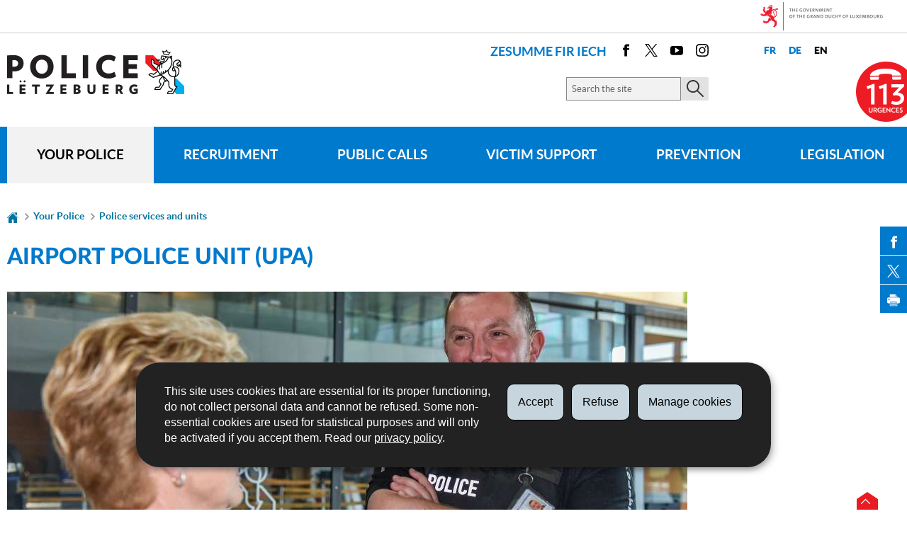

--- FILE ---
content_type: text/html; charset=utf-8
request_url: https://police.public.lu/en/votre-police/services-et-unites/upa.html
body_size: 15383
content:
<!doctype html>

    
        <!--[if IE 7]>
        <html dir="ltr" lang="en" class="no-js ie ie7 ie-lt8 ie-lt9"><![endif]-->
        <!--[if IE 8]>
        <html dir="ltr" lang="en" class="no-js ie ie8 ie-lt9"><![endif]-->
        <!--[if gte IE 9]>
        <html dir="ltr" lang="en" class="no-js ie"><![endif]-->
        <!--[if !IE]><!-->
        <html class="no-js" dir="ltr" lang="en"><!--<![endif]-->
        <head>
                    

            <meta charset="utf-8"/>

            


            

            
                <meta name="description" content="A permanent police presence is maintained at Luxembourg International Airport 
(Findel). The Airport police unit (Unité de la police de l&#39;aéroport- UPA) is 
responsible for general security at the airport and for border control 
(prevention of illegal and irregular immigration..."/>
            
            

            <script>(function(e){e.className=(e.className||"").replace(/\bno-js\b/,"js");})(document.documentElement);
            </script>
            <meta http-equiv="X-UA-Compatible" content="IE=edge"/>
            <meta name="viewport" content="width=device-width, initial-scale=1"/>

            
                <script>
                    function cookieExists (name) {
                        var cks = document.cookie.split(';');
                        for(var i = 0; i < cks.length; i++) {
                            if (cks[i].split('=')[0].trim() === name) {
                                return true;
                            }
                        }
                    }
                    if (!cookieExists('isPublicWebsite')) {
                        document.cookie = 'isPublicWebsite=true';
                    }
                </script>
            

            

            

            
    <title>Airport police unit (UPA) - Your Police - Portail de la Police Grand-Ducale - 
Luxembourg</title>

            
            


    
        



            

            
    <!--[if gte IE 9]><!-->
    
        
    
<link rel="stylesheet" href="/etc.clientlibs/settings/wcm/designs/ctie/police/clientlibs/default.css" type="text/css">



    
    <!--<![endif]-->

    <!--[if lt IE 9]>
    <link rel="stylesheet" href="/etc.clientlibs/settings/wcm/designs/ctie/police/clientlibs/default/resources/css/ie.css"/>
    <![endif]-->

    
        <link rel="stylesheet" href="//cdn.public.lu/dam-assets/ctie/orejime/v1/css/main.css"/>
    

    

            <!-- Favicons declarations -->

    <link rel="apple-touch-icon" sizes="180x180" href="/etc.clientlibs/settings/wcm/designs/ctie/police/clientlibs/default/resources/img/favicons/apple-touch-icon-180x180.png"/>
    <link rel="icon" type="image/png" href="/etc.clientlibs/settings/wcm/designs/ctie/police/clientlibs/default/resources/img/favicons/favicon-32x32.png" sizes="32x32"/>
    <link rel="icon" type="image/png" href="/etc.clientlibs/settings/wcm/designs/ctie/police/clientlibs/default/resources/img/favicons/favicon-16x16.png" sizes="16x16"/>
    <link rel="manifest" href="/etc.clientlibs/settings/wcm/designs/ctie/police/clientlibs/default/resources/manifest.json"/>
    <link rel="icon" type="image/x-icon" href="/etc.clientlibs/settings/wcm/designs/ctie/police/clientlibs/default/resources/img/favicons/favicon.ico"/>
    <meta name="msapplication-config" content="/etc.clientlibs/settings/wcm/designs/ctie/police/clientlibs/default/resources/browserconfig.xml"/>
    <meta name="theme-color" content="#ffffff"/>

<!-- Favicons END -->

            
    



            

    <meta property="og:type" content="article"/>
    <meta property="og:title" content="Airport police unit (UPA)"/>
    <meta property="og:description" content="A permanent police presence is maintained at Luxembourg International Airport 
(Findel). The Airport police unit (Unité de la police de l'aéroport- UPA) is 
responsible for general security at the airport and for border control 
(prevention of illegal and irregular immigration..."/>

    

    <meta property="og:url" content="http://police.public.lu/en/votre-police/services-et-unites/upa.html"/>

    
    
    
    
    

    
        <meta property="og:image" content="/etc.clientlibs/settings/wcm/designs/ctie/police/clientlibs/default/resources/img/sharedFB.png"/>
        <meta property="og:image:type" content="image/png"/>
    

    <meta property="externalUrl" content="http://police.public.lu/en/votre-police/services-et-unites/upa.html"/>


    <meta property="twitter:card" content="summary"/>
    <meta property="twitter:title" content="Airport police unit (UPA)"/>
    <meta property="twitter:description" content="A permanent police presence is maintained at Luxembourg International Airport 
(Findel). The Airport police unit (Unité de la police de l'aéroport- UPA) is 
responsible for general security at the airport and for border control 
(prevention of illegal and irregular immigration..."/>
    

    <meta property="twitter:url" content="http://police.public.lu/en/votre-police/services-et-unites/upa.html"/>

    
    
    
    
    

    
        <meta property="twitter:image" content="/etc.clientlibs/settings/wcm/designs/ctie/police/clientlibs/default/resources/img/sharedTW.png"/>
    

    



            

            
                <script type="opt-in" data-type="application/javascript" data-name="adobedtm" data-src="//assets.adobedtm.com/990f8e50757a/e5f8e32f54a2/launch-d799ec5fef88.min.js" async="true"></script>
            
        </head>

        

    <body id="top">

        
        <div class="skiplinks">
<a href="#topnav">Go to navigation</a>
<a href="#main">Go to content</a></div>
<div class="govbar" id="govbar">
        
                        <img class="govbar-logo" src="//cdn.public.lu/pictures/logos/gov/en/gov-light.png" alt="The Government of the Grand Duchy of Luxembourg"/>
        
        
</div>


  
    
      
    
    
    




    
        
            
            


    

            
        
    


  



  
    
    




    
        
            
            <div class="cmp-widget-alerts" data-src="Police" lang="en">
  <div class="cmp-widget-alerts--banner">
    <div class="cmp-widget-alerts--logo">
      <img src="https://lu-alert.lu/dam-assets/ctie/logos/logo-color.svg" alt="LU-Alert"/>
    </div>
    <div class="cmp-widget-alerts--container">
      <div class="cmp-widget-alerts--title">
        <span class="cmp-widget-alerts--nbalerts"></span>
        <span class="cmp-widget-alerts--headline"></span>
      </div>
      <a class="cmp-widget-alerts--link" target="_blank" rel="noreferrer noopener"></a>
    </div>
  </div>
</div>

    


            
        
    


  
  



    
        <div class="page page--standard-page page--votre-police page--upa ">
    


    
        
            <svg xmlns="http://www.w3.org/2000/svg" class="is-hidden iconset"><defs><style>.cls-1{fill:#0863a0;}</style></defs><symbol viewBox="0 0 24 24" id="icon-hierarchy-1"><path d="M20.5 18c-.2-3.4-3-6-6.5-6h-2V5.9c1.4-.2 2.5-1.5 2.5-2.9 0-1.7-1.3-3-3-3s-3 1.3-3 3c0 1.5 1.1 2.7 2.5 2.9V12H9c-3.4 0-6.2 2.7-6.5 6-1.4.3-2.5 1.5-2.5 3 0 1.7 1.3 3 3 3s3-1.3 3-3c0-1.5-1.1-2.7-2.5-2.9C3.8 15.2 6.1 13 9 13h2v5.1c-1.4.2-2.5 1.5-2.5 2.9 0 1.7 1.3 3 3 3s3-1.3 3-3c0-1.5-1.1-2.7-2.5-2.9V13h2c2.9 0 5.2 2.2 5.5 5.1-1.4.2-2.5 1.4-2.5 2.9 0 1.7 1.3 3 3 3s3-1.3 3-3c0-1.5-1.1-2.7-2.5-3z"/></symbol><symbol viewBox="0 0 24 24" id="icon-home-1"><path d="M20.1 7.4c.1.1.2.1.4.1.3 0 .5-.2.5-.5V2.5c0-.3-.2-.5-.5-.5H16c-.2 0-.4.1-.5.3-.1.2 0 .4.1.5l4.5 4.6zM3 12.6V24h7v-7h4v7h7V12.6l-9-9z"/><path d="M23.9 12.7L12.4 1.1c-.2-.2-.5-.2-.7 0L.1 12.6c-.2.2-.2.5 0 .7.2.2.5.2.7 0L12 2.2l11.1 11.1c.2.2.5.2.7 0 .2-.1.3-.4.1-.6z"/></symbol><symbol viewBox="0 0 24 24" id="icon-search"><path d="M9 18c2.1 0 4.1-.7 5.6-2l7.7 7.7c.4.4 1 .4 1.4 0 .4-.4.4-1 0-1.4L16 14.6c1.2-1.5 2-3.5 2-5.6 0-5-4-9-9-9S0 4 0 9s4 9 9 9zM9 2c3.9 0 7 3.1 7 7s-3.1 7-7 7-7-3.1-7-7 3.1-7 7-7z" id="search-Filled_Icons"/></symbol><symbol viewBox="0 0 24 24" id="icon-cog"><path d="M23.5 10h-2.9c-.2-.8-.5-1.7-.8-2.3l2-2c.2-.2.2-.3.2-.4 0-.2 0-.3-.1-.4l-2.8-2.8c-.2-.2-.5-.2-.7 0l-2 2c-.7-.3-1.5-.6-2.3-.8V.5c-.1-.3-.3-.5-.6-.5h-3c-.3 0-.5.2-.5.5v2.9c-.8.2-1.7.4-2.3.7l-2-2c-.2-.2-.5-.2-.7 0L2.1 4.9c-.2.2-.2.5 0 .7l2 2c-.3.7-.5 1.6-.7 2.4H.5c-.3 0-.5.2-.5.5v3c0 .3.2.5.5.5h2.9c.2.8.5 1.7.8 2.3l-2 2c-.2.2-.2.3-.2.4 0 .2 0 .3.1.4l2.8 2.8c.2.2.5.2.7 0l2-2c.7.3 1.5.6 2.3.8v2.9c0 .3.2.5.5.5h3c.3 0 .5-.2.5-.5v-2.9c.8-.2 1.7-.5 2.3-.8l2 2c.2.2.5.2.7 0l2.8-2.8c.2-.2.2-.5 0-.7l-2-2c.3-.7.6-1.5.8-2.3h2.9c.3 0 .5-.2.5-.5v-3c.1-.4-.1-.6-.4-.6zM12 16c-2.2 0-4-1.8-4-4s1.8-4 4-4 4 1.8 4 4-1.8 4-4 4z" id="cog-Filled_Icons"/></symbol><symbol viewBox="0 0 21 14" id="icon-email"><g id="email-Layer_2" data-name="Layer 2"><path class="cls-1" d="M19.07 0H1.93A1.91 1.91 0 0 0 0 1.89v10.22A1.91 1.91 0 0 0 1.93 14h17.14A1.91 1.91 0 0 0 21 12.11V1.89A1.91 1.91 0 0 0 19.07 0zm0 1h.07L10.5 7.76 1.85 1h17.22zM20 12.11a.91.91 0 0 1-.93.89H1.93a.91.91 0 0 1-.93-.89V1.89a.83.83 0 0 1 .05-.24L10.5 9l9.45-7.37a.83.83 0 0 1 .05.24z" id="email-index"/></g></symbol><symbol viewBox="0 0 24 24" id="icon-navigation-drawer-1"><path d="M4 7h15c.6 0 1-.4 1-1s-.4-1-1-1H4c-.5 0-1 .4-1 1s.5 1 1 1zM19 9H4c-.6 0-1 .4-1 1s.4 1 1 1h15c.6 0 1-.4 1-1s-.4-1-1-1zM19 13H4c-.6 0-1 .4-1 1s.4 1 1 1h15c.6 0 1-.4 1-1s-.4-1-1-1zM19 17H4c-.6 0-1 .4-1 1s.4 1 1 1h15c.6 0 1-.4 1-1s-.4-1-1-1z"/></symbol><symbol viewBox="0 0 24 24" id="icon-arrow-up-12"><path d="M1.5 19.5c-.2 0-.4-.1-.6-.2-.4-.3-.5-1-.1-1.4l10.5-13c.2-.2.5-.4.8-.4s.6.1.8.4l11 13c.4.4.3 1.1-.1 1.4-.4.4-1.1.3-1.4-.1L12 7.1l-9.7 12c-.2.3-.5.4-.8.4"/></symbol><symbol viewBox="0 0 24 24" id="icon-arrow-down-12"><path d="M12 19.5c-.3 0-.6-.1-.8-.4l-11-13c-.4-.4-.3-1.1.1-1.4.4-.4 1.1-.3 1.4.1L12 17 22.2 4.9c.4-.4 1-.5 1.4-.1s.5 1 .1 1.4l-11 13c-.1.2-.4.3-.7.3"/></symbol><symbol viewBox="0 0 24 24" id="icon-arrow-left-12"><path d="M18.5 24c-.2 0-.5-.1-.6-.2l-13-11c-.2-.2-.4-.5-.4-.8s.1-.6.4-.8l13-11c.4-.4 1.1-.3 1.4.1.4.4.3 1.1-.1 1.4L7 12l12.1 10.2c.4.4.5 1 .1 1.4-.1.3-.4.4-.7.4"/></symbol><symbol viewBox="0 0 24 24" id="icon-arrow-right-12"><path d="M5.5 24c-.3 0-.6-.1-.8-.4-.4-.4-.3-1.1.1-1.4L17 12 4.9 1.8c-.4-.4-.5-1-.1-1.4s1-.5 1.4-.1l13 11c.2.2.4.5.4.8s-.1.6-.4.8l-13 11c-.2 0-.5.1-.7.1"/></symbol><symbol viewBox="0 0 24 24" id="icon-bin-1"><path d="M23 3h-7V.5c0-.3-.2-.5-.5-.5h-8c-.3 0-.5.2-.5.5V3H1c-.3 0-.5.2-.5.5s.2.5.5.5h2v19.5c0 .3.2.5.5.5h16c.3 0 .5-.2.5-.5V4h3c.3 0 .5-.2.5-.5S23.3 3 23 3zM8 18.5c0 .3-.2.5-.5.5s-.5-.2-.5-.5v-11c0-.3.2-.5.5-.5s.5.2.5.5v11zM8 1h7v2H8V1zm4 17.5c0 .3-.2.5-.5.5s-.5-.2-.5-.5v-11c0-.3.2-.5.5-.5s.5.2.5.5v11zm4 0c0 .3-.2.5-.5.5s-.5-.2-.5-.5v-11c0-.3.2-.5.5-.5s.5.2.5.5v11z"/></symbol><symbol viewBox="0 0 24 24" id="icon-book-download-2"><g id="book-download-2-Filled_Icons"><path d="M19.5 4h-13C5.7 4 5 3.3 5 2.5S5.7 1 6.5 1h13c.3 0 .5-.2.5-.5s-.2-.5-.5-.5h-13C5.1 0 4 1.1 4 2.5v14C4 17.9 5.1 19 6.5 19H11v-7c0-.8.7-1.5 1.5-1.5s1.5.7 1.5 1.5v7h5.5c.3 0 .5-.2.5-.5v-14c0-.3-.2-.5-.5-.5z"/><path d="M15.4 20.6s-.1 0 0 0c-.2-.2-.5-.2-.7 0l-1.1 1.1-.6.6V12c0-.3-.2-.5-.5-.5s-.5.2-.5.5v10.3l-.5-.5-1.1-1.1s-.1-.1-.2-.1h-.4c-.1 0-.1.1-.2.1 0 0-.1.1-.1.2v.4c0 .1.1.1.1.2l1.7 1.7.8.8.1.1h.4c.1 0 .1-.1.2-.1l.8-.8 1.7-1.7s.1-.1.1-.2v-.2-.2-.3zM6.5 2c-.3 0-.5.2-.5.5s.2.5.5.5h12c.3 0 .5-.2.5-.5s-.2-.5-.5-.5h-12z"/></g></symbol><symbol viewBox="0 0 24 24" id="icon-logo-facebook"><path d="M18.8 7.5h-4.3V5.6c0-.9.6-1.1 1-1.1h3v-4h-4.3c-3.9 0-4.7 2.9-4.7 4.8v2.1h-3v4h3v12h5v-12h3.9l.4-3.9z" id="logo-facebook-Filled_Icons"/></symbol><symbol viewBox="0 0 24 24" id="icon-logo-google-plus-1"><g id="logo-google-plus-1-Filled_Icons"><path d="M11.4 12.9c-.7-.5-1.4-1.3-1.4-1.5 0-.4 0-.6 1-1.4 1.2-1 1.9-2.2 1.9-3.6 0-1.2-.4-2.3-1-3h.5c.1 0 .2 0 .3-.1l1.4-1c.2-.1.2-.3.2-.5-.1-.2-.2-.3-.5-.3H7.6c-.7 0-1.3.1-2 .3-2.2.8-3.8 2.7-3.8 4.7 0 2.8 2.1 4.8 5 4.9-.1.2-.1.4-.1.6 0 .4.1.8.3 1.2h-.1c-2.7 0-5.2 1.3-6.1 3.3-.2.5-.4 1-.4 1.6 0 .5.1 1 .4 1.4.6 1 1.8 1.9 3.5 2.3.9.2 1.8.3 2.8.3.9 0 1.7-.1 2.5-.3 2.4-.7 4-2.5 4-4.5.1-2-.5-3.2-2.2-4.4zm-7.7 4.5c0-1.4 1.8-2.7 3.9-2.7h.1c.5 0 .9.1 1.3.2.1.1.3.2.4.3 1 .7 1.6 1.1 1.8 1.8 0 .2.1.3.1.5 0 1.8-1.3 2.7-4 2.7-2.1 0-3.6-1.2-3.6-2.8zM5.6 3.9c.3-.4.8-.6 1.2-.6h.1c1.3 0 2.6 1.5 2.9 3.3.1 1-.1 2-.6 2.5-.4.5-.8.7-1.3.7C6.5 9.7 5.2 8.2 5 6.4c-.2-1 0-1.9.6-2.5zM23.5 9.5h-3v-3h-2v3h-3v2h3v3h2v-3h3z"/></g></symbol><symbol viewBox="0 0 24 24" id="icon-logo-linkedin"><path d="M6.5 21.5h-5v-13h5v13zM4 6.5C2.5 6.5 1.5 5.3 1.5 4s1-2.4 2.5-2.4S6.5 2.7 6.5 4c.1 1.4-.9 2.5-2.5 2.5zm11.5 6c-1.1 0-2 .9-2 2v7h-5s.1-12 0-13h5V10s1.5-1.4 3.9-1.4c3 0 5.1 2.1 5.1 6.3v6.7h-5v-7c0-1.2-.9-2.1-2-2.1z" id="logo-linkedin-Filled_Icons"/></symbol><symbol viewBox="0 0 24 24" id="icon-logo-rss"><g id="logo-rss-Filled_Icons"><path d="M12.5 24h-1c0-6.4-5.2-11.5-11.5-11.5v-1c6.9 0 12.5 5.6 12.5 12.5zM0 18.5V24h5.5c0-3.4-2.1-5.5-5.5-5.5z"/><path d="M20 24h-1C19 13.5 10.5 5 0 5V4c11 0 20 9 20 20z"/></g></symbol><symbol viewBox="0 0 24 24" id="icon-logo-twitter-bird"><path d="M23.4 4.8c-.8.4-1.5.4-2.2 0 .9-.6 1-1 1.3-2-.9.5-1.9.9-2.9 1.1-.8-.9-2-1.4-3.3-1.4-2.5 0-4.5 2-4.5 4.5 0 .4 0 .7.1 1-3.8-.2-7.1-2-9.4-4.7-.3.7-.6 1.5-.6 2.3 0 1.6.8 3 2 3.8-.7 0-1.4-.2-2.1-.6v.1c0 2.2 1.6 4 3.6 4.5-.7.2-1.4.2-2.1.1.6 1.8 2.3 3.1 4.2 3.2-1.9 1.5-4.4 2.2-6.7 1.9 2 1.3 4.4 2 7 2 8.4 0 12.9-6.9 12.9-12.9v-.6c1.1-.8 2.1-1.4 2.7-2.3z" id="logo-twitter-bird-Filled_Icons"/></symbol><symbol viewBox="0 0 23.5 24" id="icon-logo-twitter-x"><path d="M14 10.2L22.7 0h-2.1L13 8.8 7 0H0l9.2 13.3L0 24h2.1l8-9.3 6.4 9.3h7L14 10.2zm-2.9 3.3l-.9-1.3L2.8 1.6H6l6 8.5.9 1.3 7.8 11.1h-3.2l-6.4-9z"/></symbol><symbol viewBox="0 0 24 24" id="icon-logo-youtube-clip"><path d="M20.1 4H3.9C1.8 4 0 5.8 0 7.9V17c0 2.2 1.8 4 3.9 4H20c2.2 0 3.9-1.8 3.9-3.9V7.9C24 5.8 22.2 4 20.1 4zm-3.6 8.5l-6.8 4.3c-.1.1-.2.1-.3.1-.1 0-.2 0-.2-.1-.1 0-.2-.2-.2-.4V7.8c0-.2.1-.4.3-.4.2-.1.4-.1.5 0l6.8 4.3c.1.1.2.3.2.4s-.1.3-.3.4z" id="logo-youtube-clip-Filled_Icons"/></symbol><symbol viewBox="0 0 503.84 503.84" id="icon-logo-instagram"><g id="logo-instagram-Layer_2" data-name="Layer 2"><g id="logo-instagram-Logo"><path d="M251.92 45.39c67.27 0 75.23.26 101.8 1.47 24.56 1.12 37.9 5.22 46.78 8.67a78.05 78.05 0 0 1 29 18.84 78.05 78.05 0 0 1 18.84 29c3.45 8.88 7.55 22.22 8.67 46.78 1.21 26.56 1.47 34.53 1.47 101.8s-.26 75.23-1.47 101.8c-1.12 24.56-5.22 37.9-8.67 46.78a83.43 83.43 0 0 1-47.81 47.81c-8.88 3.45-22.22 7.55-46.78 8.67-26.56 1.21-34.53 1.47-101.8 1.47s-75.24-.26-101.8-1.47c-24.56-1.12-37.9-5.22-46.78-8.67a78.05 78.05 0 0 1-29-18.84 78.05 78.05 0 0 1-18.84-29c-3.45-8.88-7.55-22.22-8.67-46.78-1.21-26.56-1.47-34.53-1.47-101.8s.26-75.23 1.47-101.8c1.12-24.56 5.22-37.9 8.67-46.78a78.05 78.05 0 0 1 18.84-29 78.05 78.05 0 0 1 29-18.84c8.88-3.45 22.22-7.55 46.78-8.67 26.56-1.21 34.53-1.47 101.8-1.47m0-45.39c-68.42 0-77 .29-103.87 1.52S102.93 7 86.9 13.23a123.49 123.49 0 0 0-44.62 29.05A123.49 123.49 0 0 0 13.23 86.9C7 102.93 2.74 121.24 1.52 148.05S0 183.5 0 251.92s.29 77 1.52 103.87S7 400.91 13.23 416.94a123.49 123.49 0 0 0 29.06 44.62 123.49 123.49 0 0 0 44.61 29.06c16 6.23 34.34 10.49 61.15 11.71s35.45 1.52 103.87 1.52 77-.29 103.87-1.52 45.13-5.48 61.15-11.71a128.82 128.82 0 0 0 73.68-73.68c6.23-16 10.49-34.34 11.71-61.15s1.52-35.45 1.52-103.87-.29-77-1.52-103.87-5.48-45.13-11.71-61.15a123.49 123.49 0 0 0-29.06-44.62 123.49 123.49 0 0 0-44.62-29.06C400.91 7 382.6 2.74 355.79 1.52S320.34 0 251.92 0z"/><path d="M251.92 122.56a129.36 129.36 0 1 0 129.37 129.36 129.36 129.36 0 0 0-129.37-129.36zm0 213.34a84 84 0 1 1 84-84 84 84 0 0 1-84 83.99z"/><circle cx="386.4" cy="117.44" r="30.23"/></g></g></symbol><symbol viewBox="0 0 24 24" id="icon-fax-machine"><path d="M0 7.5v13c0 .8.7 1.5 1.5 1.5H2V6h-.5C.7 6 0 6.7 0 7.5zM7.5 3H6V.5c0-.3-.2-.5-.5-.5S5 .2 5 .5v2.6c-1.1.2-2 1.2-2 2.4v16C3 22.9 4.1 24 5.5 24h2c1.4 0 2.5-1.1 2.5-2.5v-16C10 4.1 8.9 3 7.5 3zM21.5 6H11v16h10.5c.8 0 1.5-.7 1.5-1.5v-13c0-.8-.7-1.5-1.5-1.5zM14 18h-1v-1h1v1zm0-2h-1v-1h1v1zm0-2h-1v-1h1v1zm3 4h-1v-1h1v1zm0-2h-1v-1h1v1zm0-2h-1v-1h1v1zm3 4h-1v-1h1v1zm0-2h-1v-1h1v1zm0-2h-1v-1h1v1zm0-3.5c0 .3-.2.5-.5.5h-6c-.3 0-.5-.2-.5-.5v-2c0-.3.2-.5.5-.5h6c.3 0 .5.2.5.5v2z"/><path d="M22 6.5h-1V2.7L18.8 1H13v5.5h-1v-6c0-.3.2-.5.5-.5H19c.1 0 .2 0 .3.1l2.5 2c.1.1.2.2.2.4v4z"/><g><path d="M14 2h3.5v1H14z"/></g><g><path d="M14 4h6v1h-6z"/></g></symbol><symbol viewBox="0 0 110 30" id="icon-get-google-play"><path d="M37.6 5.3v.5c0 .8-.3 1.5-.8 2-.6.6-1.3.9-2.3.9-.9 0-1.6-.3-2.3-.9-.6-.6-.9-1.4-.9-2.3 0-.9.3-1.7.9-2.3.6-.6 1.4-.9 2.3-.9.4 0 .9.1 1.3.3.4.2.7.4 1 .7v.1l-.6.6-.1-.1c-.4-.5-.9-.7-1.6-.7-.6 0-1.1.2-1.6.6-.4.4-.7 1-.7 1.7s.2 1.2.7 1.7c.5.4 1 .6 1.6.6.6 0 1.2-.2 1.6-.6.3-.3.4-.6.5-1.1h-2.2v-.9l3.2.1zm1 3.3h3.7v-.9h-2.7V6H42v-.9h-2.5V3.4h2.7v-.9h-3.7v6.1zm4.3-5.2h1.7v5.2h.9V3.4h1.7v-.9h-4.3v.9zM50 8.6h.9V2.5H50v6.1zm1.8-5.2h1.7v5.2h.9V3.4H56v-.9h-4.3v.9zm12-.1c.6.6.9 1.4.9 2.3 0 .9-.3 1.7-.9 2.3-.6.6-1.4.9-2.3.9-.9 0-1.7-.3-2.3-.9-.6-.6-.9-1.4-.9-2.3 0-.9.3-1.7.9-2.3.6-.6 1.4-.9 2.3-.9 1-.1 1.7.3 2.3.9zm-.6.6c-.4-.4-1-.6-1.6-.6-.6 0-1.1.2-1.6.6-.4.4-.6 1-.6 1.7s.2 1.2.6 1.7c.4.4 1 .6 1.6.6.6 0 1.1-.2 1.6-.6.4-.4.6-1 .6-1.7s-.2-1.3-.6-1.7zm6.3-1.4v4.4l-2.8-4.5h-1.1v6.1h.9V3.9l2.9 4.7h.9V2.5h-.8zm-9.2 18.2c0 2.2-1.8 3.9-4 3.9s-4-1.7-4-3.9c0-2.3 1.8-3.9 4-3.9s4 1.7 4 3.9zm-1.7 0c0-1.4-1-2.4-2.2-2.4-1.2 0-2.2 1-2.2 2.4s1 2.4 2.2 2.4c1.1 0 2.2-1 2.2-2.4zm-7 0c0 2.2-1.8 3.9-4 3.9s-4-1.7-4-3.9c0-2.3 1.8-3.9 4-3.9 2.3 0 4 1.7 4 3.9zm-1.7 0c0-1.4-1-2.4-2.2-2.4-1.2 0-2.2 1-2.2 2.4s1 2.4 2.2 2.4c1.2 0 2.2-1 2.2-2.4zM43 18c.1.3.1.7.1 1 0 1.2-.3 2.8-1.5 3.9-1.1 1.1-2.5 1.7-4.3 1.7-3.4 0-6.2-2.7-6.2-6.1s2.8-6.1 6.2-6.1c1.9 0 3.2.7 4.2 1.7l-1.2 1.2c-.7-.7-1.7-1.2-3-1.2-2.5 0-4.4 2-4.4 4.4s1.9 4.4 4.4 4.4c1.6 0 2.5-.6 3.1-1.2.5-.5.8-1.2.9-2.1h-4V18H43zm36.7 1.8L74.4 22c.4.8 1 1.2 1.9 1.2.9 0 1.5-.4 1.9-1.1l1.3.9c-.4.6-1.5 1.7-3.3 1.7-2.2 0-3.9-1.7-3.9-3.9 0-2.3 1.7-3.9 3.7-3.9 2.1 0 3.1 1.6 3.4 2.5.1-.1.3.4.3.4zm-2.1-.6c-.2-.5-.8-.8-1.5-.8-.9 0-2.1.8-2.1 2.3.1-.1 3.6-1.5 3.6-1.5zm-7.8-6.3h1.7v11.5h-1.7V12.9zM67 17.1h1.6v7c0 2.9-1.7 4.1-3.8 4.1-1.9 0-3.1-1.3-3.5-2.3l1.5-.6c.3.6.9 1.4 2 1.4 1.3 0 2.1-.8 2.1-2.3v-.6h-.1c-.4.5-1.1.9-2.1.9-2 0-3.8-1.7-3.8-3.9s1.8-3.9 3.8-3.9c.9 0 1.7.4 2.1.9h.2v-.7zm.1 3.7c0-1.4-.9-2.4-2.1-2.4-1.2 0-2.2 1-2.2 2.4s1 2.4 2.2 2.4c1.2-.1 2.1-1.1 2.1-2.4zm24.4-4.3c0 2.2-1.9 3.6-3.8 3.6h-2.4v4.4h-1.7V12.9h4.2c1.8 0 3.7 1.4 3.7 3.6zm-1.8 0c0-.9-.7-2-2-2h-2.5v3.9h2.5c1.3.1 2-1 2-1.9zm12.2 3.5v4.4h-1.7v-.9h-.1c-.4.6-1 1.1-2.2 1.1-1.5 0-2.9-1-2.9-2.5 0-1.7 1.7-2.6 3.3-2.6.8 0 1.5.3 1.8.4v-.1c0-.9-.9-1.5-1.8-1.5-.6 0-1.3.2-1.6.8l-1.5-.6c.5-1.2 1.8-1.8 3.1-1.8 2.1.1 3.6 1.2 3.6 3.3zm-1.6 1.3c-.5-.2-.8-.4-1.6-.4-.9 0-1.8.3-1.8 1.2 0 .7.8 1 1.4 1 .9 0 1.8-.8 2-1.8zm9.7-4.2l-4.8 10.8h-1.8l1.8-3.9-3.1-7h1.9l2.1 5h.1l2-5c-.2.1 1.8.1 1.8.1zm-17.6-4.2h1.7v11.5h-1.7V12.9zM.2 3.4C.1 3.7 0 4 0 4.5v21.9c0 .5.1.8.3 1.1L12 15.4.2 3.4zm12.5 11.3l3.7-3.8L2.5 3c-.5-.3-1-.4-1.5-.2l11.7 11.9zm9.4-.7l-4.7-2.7-3.9 4 4 4.1 4.6-2.6c1.4-.7 1.4-2 0-2.8zm-9.4 2.1L1 28.1c.4.1.9 0 1.5-.3l14-7.9-3.8-3.8z"/></symbol><symbol viewBox="0 0 110 30" id="icon-get-apple-store"><path d="M17.3 15.2c0-3.2 2.6-4.8 2.8-4.9-1.5-2.2-3.9-2.5-4.7-2.5-2-.2-3.9 1.2-4.9 1.2-1 0-2.6-1.2-4.2-1.1-2.1 0-4.1 1.3-5.2 3.2C-1.2 15 .5 20.8 2.7 24c1.1 1.6 2.4 3.3 4 3.2 1.6-.1 2.2-1 4.2-1 1.9 0 2.5 1 4.2 1 1.7 0 2.8-1.6 3.9-3.1 1.3-1.8 1.8-3.5 1.8-3.6-.1-.2-3.4-1.5-3.5-5.3zm-3.2-9.5c.9-1.1 1.5-2.6 1.3-4.1-1.3.1-2.8.9-3.8 1.9-.8.9-1.5 2.5-1.3 3.9 1.5.2 2.9-.7 3.8-1.7zm26.1 20.5h-2.1l-1.2-3.6h-4l-1.1 3.6h-2.1l4-12.3h2.5l4 12.3zm-3.6-5.1l-1-3.2c-.1-.3-.3-1.1-.6-2.3-.1.5-.3 1.3-.6 2.3l-1 3.2h3.2zm13.8.6c0 1.5-.4 2.7-1.2 3.6-.7.8-1.6 1.2-2.7 1.2-1.2 0-2-.4-2.5-1.3v4.7h-2v-9.6c0-1 0-1.9-.1-2.9h1.7l.1 1.4c.7-1.1 1.7-1.6 3-1.6 1.1 0 1.9.4 2.6 1.2.7.8 1.1 1.9 1.1 3.3zm-2 0c0-.9-.2-1.6-.6-2.1-.4-.6-1-.9-1.7-.9-.5 0-.9.2-1.3.5s-.7.7-.8 1.3c-.1.2-.1.4-.1.6v1.5c0 .6.2 1.2.6 1.6.4.4.9.7 1.5.7.7 0 1.3-.3 1.7-.9.5-.6.7-1.3.7-2.3zm12.2 0c0 1.5-.4 2.7-1.2 3.6-.7.8-1.6 1.2-2.7 1.2-1.2 0-2-.4-2.5-1.3v4.7h-2v-9.6c0-1 0-1.9-.1-2.9h1.7l.1 1.4c.7-1.1 1.7-1.6 3-1.6 1 0 1.9.4 2.6 1.2.8.8 1.1 1.9 1.1 3.3zm-2 0c0-.9-.2-1.6-.6-2.1-.4-.6-1-.9-1.7-.9-.5 0-.9.2-1.3.5s-.7.7-.8 1.3c-.1.2-.1.4-.1.6v1.5c0 .6.2 1.2.6 1.6.4.4.9.7 1.5.7.7 0 1.3-.3 1.7-.9.5-.6.7-1.3.7-2.3zm13.5 1c0 1.1-.4 1.9-1.1 2.6-.8.7-1.9 1.1-3.4 1.1-1.3 0-2.4-.3-3.2-.8l.5-1.6c.9.5 1.8.8 2.9.8.7 0 1.3-.2 1.7-.5.4-.3.6-.8.6-1.3s-.2-.9-.5-1.3c-.3-.3-.9-.7-1.7-1-2.2-.8-3.2-2-3.2-3.5 0-1 .4-1.8 1.1-2.5.8-.6 1.8-1 3-1 1.1 0 2.1.2 2.8.6l-.5 1.6c-.7-.4-1.5-.6-2.4-.6-.7 0-1.2.2-1.6.5-.3.3-.5.7-.5 1.1 0 .5.2.9.6 1.2.3.3.9.6 1.8 1 1.1.4 1.8.9 2.3 1.5.5.6.8 1.3.8 2.1zm6.5-3.9h-2.2v4.3c0 1.1.4 1.6 1.2 1.6.4 0 .6 0 .9-.1l.1 1.5c-.4.1-.9.2-1.5.2-.8 0-1.4-.2-1.8-.7-.4-.5-.7-1.3-.7-2.4v-4.5h-1.3v-1.5h1.3v-1.6l1.9-.6v2.2h2.2c-.1.1-.1 1.6-.1 1.6zm9.8 2.9c0 1.4-.4 2.5-1.2 3.4-.8.9-1.9 1.4-3.3 1.4-1.3 0-2.3-.4-3.1-1.3s-1.2-2-1.2-3.3c0-1.4.4-2.5 1.2-3.4.8-.9 1.9-1.3 3.2-1.3 1.3 0 2.4.4 3.2 1.3.9.8 1.2 1.9 1.2 3.2zm-2 .1c0-.8-.2-1.5-.5-2.1-.4-.7-1-1.1-1.8-1.1s-1.4.4-1.8 1.1c-.4.6-.5 1.3-.5 2.1s.2 1.5.5 2.1c.4.7 1 1.1 1.8 1.1s1.3-.4 1.8-1.1c.3-.6.5-1.3.5-2.1zm8.5-2.8c-.2 0-.4-.1-.6-.1-.7 0-1.2.3-1.6.8-.3.5-.5 1.1-.5 1.8v4.7h-2v-6.1c0-1 0-2-.1-2.8h1.7l.1 1.7h.1c.2-.6.5-1.1 1-1.4.4-.3.9-.5 1.4-.5h.5V19zm8.8 2.3c0 .4 0 .7-.1.9h-5.9c0 .9.3 1.6.9 2 .5.4 1.1.6 1.9.6.9 0 1.7-.1 2.4-.4l.3 1.4c-.8.4-1.8.6-3 .6-1.4 0-2.5-.4-3.3-1.2-.8-.8-1.2-1.9-1.2-3.3 0-1.3.4-2.5 1.1-3.4.8-1 1.8-1.4 3.1-1.4s2.3.5 2.9 1.4c.7.8.9 1.7.9 2.8zm-1.9-.5c0-.6-.1-1.1-.4-1.5-.3-.6-.9-.8-1.6-.8-.6 0-1.2.3-1.6.8-.3.4-.5.9-.6 1.5h4.2zM35.9 8.1c0 1.1-.3 1.9-1 2.5-.6.5-1.5.8-2.6.8-.6 0-1 0-1.4-.1v-6c.5-.1 1.1-.1 1.7-.1 1.1 0 1.9.2 2.4.7.6.5.9 1.3.9 2.2zm-1 .1c0-.7-.2-1.3-.6-1.6-.4-.5-.9-.6-1.6-.6-.3 0-.6 0-.8.1v4.5h.7c.7 0 1.3-.2 1.7-.6s.6-1.1.6-1.8zm6.4.9c0 .7-.2 1.2-.6 1.7-.4.4-.9.7-1.6.7-.6 0-1.2-.2-1.5-.6-.4-.4-.6-1-.6-1.6 0-.7.2-1.2.6-1.7s.9-.6 1.6-.6c.6 0 1.2.2 1.5.6.4.3.6.8.6 1.5zm-1 0c0-.4-.1-.7-.3-1-.2-.3-.5-.5-.9-.5s-.7.2-.9.5c-.1.3-.2.6-.2 1s.1.7.3 1c.2.3.5.5.9.5s.7-.2.9-.5c.1-.2.2-.6.2-1zm8.3-2.2l-1.4 4.4h-.9l-.6-1.9c-.1-.5-.3-.9-.4-1.4-.1.5-.2 1-.4 1.4l-.6 1.9h-.9l-1.3-4.4h1l.7 2.1c.1.5.2 1 .3 1.4.1-.4.2-.8.4-1.4l.6-2.1h.8l.6 2c.1.5.3 1 .4 1.4 0-.3.1-.8.2-1.3l.5-2 1-.1zm5.1 4.4h-1V8.8c0-.8-.3-1.2-.9-1.2-.3 0-.5.1-.7.3-.2.2-.3.5-.3.7v2.6h-1v-3-1.3h.9v.7c.1-.2.3-.4.5-.5.3-.2.6-.2.9-.2.4 0 .7.1 1 .4.3.3.5.8.5 1.4v2.6zm2.6 0h-1V4.9h1v6.4zm5.8-2.2c0 .7-.2 1.2-.6 1.7-.4.4-.9.7-1.6.7-.6 0-1.2-.2-1.5-.6-.4-.4-.6-1-.6-1.6 0-.7.2-1.2.6-1.7S59.3 7 60 7c.6 0 1.2.2 1.5.6.4.3.6.8.6 1.5zm-1 0c0-.4-.1-.7-.3-1-.2-.3-.5-.5-.9-.5s-.7.2-.9.5c-.2.3-.3.6-.3 1.1 0 .4.1.7.3 1 .2.3.5.5.9.5s.7-.2.9-.5c.2-.3.3-.7.3-1.1zm5.7 2.2h-.9l-.1-.5c-.3.4-.7.6-1.3.6-.4 0-.7-.1-1-.4-.2-.2-.3-.5-.3-.9 0-.5.2-.9.7-1.2.4-.3 1.1-.4 1.9-.4v-.1c0-.6-.3-.9-.9-.9-.4 0-.8.1-1.1.3l-.2-.6c.3-.2.8-.4 1.4-.4 1.1 0 1.7.6 1.7 1.8v1.6c0 .5 0 .8.1 1.1zm-1-1.5v-.7c-1.1 0-1.6.3-1.6.9 0 .2.1.4.2.5.1.1.3.2.5.2s.4-.1.6-.2c.2-.1.3-.3.3-.5v-.2zm6.5 1.5h-.9v-.7c-.3.5-.7.8-1.4.8-.5 0-1-.2-1.3-.6s-.5-1-.5-1.6c0-.7.2-1.3.6-1.7.3-.5.7-.7 1.2-.7.6 0 1 .2 1.2.6V4.9h1v5.2c.1.5.1.8.1 1.2zm-1-1.8v-.8-.3c-.1-.2-.2-.4-.4-.6-.2-.2-.4-.2-.7-.2-.4 0-.6.1-.9.4-.2.3-.3.7-.3 1.1 0 .4.1.8.3 1.1.2.3.5.4.8.4.3 0 .6-.1.8-.4.3-.2.4-.4.4-.7zm9.3-.4c0 .7-.2 1.2-.6 1.7-.4.4-.9.7-1.6.7-.6 0-1.2-.2-1.5-.6-.4-.4-.6-1-.6-1.6 0-.7.2-1.2.6-1.7.4-.4.9-.6 1.6-.6.6 0 1.2.2 1.5.6.4.3.6.8.6 1.5zm-1 0c0-.4-.1-.7-.3-1-.2-.3-.5-.5-.9-.5s-.7.2-.9.5c-.2.3-.3.6-.3 1.1 0 .4.1.7.3 1 .2.3.5.5.9.5s.7-.2.9-.5c.2-.3.3-.7.3-1.1zm6.2 2.2h-1V8.8c0-.8-.3-1.2-.9-1.2-.3 0-.5.1-.7.3s-.2.5-.2.8v2.6h-1V8.2 6.9h.9v.7c.1-.2.3-.4.5-.5.3-.2.6-.2.9-.2.4 0 .7.1 1 .4.3.3.5.8.5 1.4v2.6zm6.6-3.6h-1.1v2.1c0 .5.2.8.6.8h.4v.7c-.2.1-.4.1-.8.1s-.7-.1-.9-.4c-.2-.2-.3-.6-.3-1.2V7.7h-.6v-.8h.6v-.8l1-.3v1.1h1.1v.8zm5.1 3.6h-1V8.8c0-.8-.3-1.2-.9-1.2-.5 0-.8.2-.9.7v2.9h-1V4.9h1v2.6c.3-.4.8-.7 1.3-.7.4 0 .7.1 1 .4.3.3.5.8.5 1.5v2.6zm5.3-2.4v.4h-2.9c0 .4.2.8.4 1 .2.2.6.3 1 .3s.8-.1 1.2-.2l.2.7c-.4.2-.9.3-1.5.3-.7 0-1.2-.2-1.6-.6-.4-.4-.6-.9-.6-1.6 0-.7.2-1.2.5-1.6.4-.5.9-.7 1.5-.7s1.1.2 1.4.7c.3.3.4.8.4 1.3zm-.9-.2c0-.3-.1-.5-.2-.7-.2-.3-.4-.4-.8-.4-.3 0-.6.1-.8.4-.2.2-.3.5-.3.8.1-.1 2.1-.1 2.1-.1z"/></symbol><symbol viewBox="0 0 24 24" id="icon-phone-circle"><g id="phone-circle-Filled_Icons"><path d="M17.5 15.6c0-.2-.1-.4-.2-.5L16 13.7c-.2-.2-.3-.2-.5-.2s-.5.1-.7.3l-.5.5c-.2.2-.5.2-.7 0-1.5-1.2-2.9-2.6-4.1-4.1-.2-.2-.1-.5 0-.7L10 9c.2-.2.3-.4.3-.6 0-.2-.1-.4-.2-.5L8.9 6.7c-.1-.2-.3-.2-.5-.2s-.4.1-.6.3l-.8.8c-.5.5-.7 1.3-.3 1.8 2 3.2 4.7 5.9 7.9 7.9.5.3 1.3.2 1.8-.3l.3-.3.5-.5c.2-.2.3-.4.3-.6z"/><path d="M12 0C5.4 0 0 5.4 0 12s5.4 12 12 12 12-5.4 12-12S18.6 0 12 0zm8.4 17.8c-.2.2-.5.3-.7.1-.2-.2-.3-.5-.1-.7 1.1-1.5 1.6-3.3 1.6-5.2 0-5.1-4.1-9.2-9.2-9.2S2.8 6.9 2.8 12s4.1 9.2 9.2 9.2c2.4 0 4-.6 4.6-1.8.3-.5.3-1.1.3-1.5-.5.4-1 .6-1.6.6-.4 0-.9-.1-1.2-.3-3.3-2.1-6.1-4.9-8.2-8.2-.6-1-.5-2.3.4-3.1l.8-.8c.7-.7 1.9-.8 2.5-.1l1.3 1.3c.3.3.5.8.5 1.3s-.2.9-.6 1.3l-.1.1c1 1.2 2.1 2.3 3.3 3.3l.2-.2c.7-.7 1.9-.7 2.5-.1l1.3 1.3c.3.3.5.8.5 1.3s-.2.9-.6 1.3l-.2.2c.2.6.3 1.6-.1 2.5-.5 1.2-1.9 2.6-5.6 2.6-5.6 0-10.2-4.6-10.2-10.2S6.4 1.8 12 1.8 22.2 6.4 22.2 12c0 2.1-.6 4.1-1.8 5.8z"/></g></symbol><symbol viewBox="0 0 24 24" id="icon-map-pin-2"><path d="M13 17c0 .8-.7 1.5-1.5 1.5S10 17.8 10 17v-5.6l-2 .4v12l8-1.8V10l-3 .7V17zM23.6 12L17 10.1v12l6.4 1.8c.2 0 .3 0 .4-.1.1-.1.2-.2.2-.4v-11c0-.1-.1-.3-.4-.4zM.2 10.1c-.1.1-.2.2-.2.4v11c0 .2.1.4.4.5L7 23.9v-12L.6 10c-.1 0-.3 0-.4.1z"/><path d="M11 7v10c0 .3.2.5.5.5s.5-.2.5-.5V7c1.7-.2 3-1.7 3-3.5C15 1.6 13.4 0 11.5 0S8 1.6 8 3.5C8 5.3 9.3 6.7 11 7zm.5-5c.8 0 1.5.7 1.5 1.5 0 .3-.2.5-.5.5s-.5-.2-.5-.5-.2-.5-.5-.5-.5-.2-.5-.5.2-.5.5-.5z"/></symbol><symbol viewBox="0 0 24 24" id="icon-map-pin-1"><path d="M.3.1C.1.1 0 .3 0 .5v16c0 .2.1.3.2.4L7 21.8V4.5L.8.1C.6 0 .4 0 .3.1zM19.5 11c.9 0 1.7.2 2.5.6V5.5c0-.2-.1-.3-.2-.4L15 .3v13.1c1-1.5 2.6-2.4 4.5-2.4zM8 21.8l6-4.3V.3L8 4.5z"/><path d="M19.5 12C17 12 15 14 15 16.5c0 2 2.8 5.8 4.1 7.3.1.1.2.2.4.2s.3-.1.4-.2c1.3-1.6 4.1-5.3 4.1-7.3 0-2.5-2-4.5-4.5-4.5zm0 6.5c-1.1 0-2-.9-2-2s.9-2 2-2 2 .9 2 2-.9 2-2 2z"/></symbol><symbol viewBox="0 0 24 24" id="icon-print-text"><g id="print-text-Filled_Icons"><circle cx="3.5" cy="10.5" r=".5"/><path d="M21.5 7h-19C1.1 7 0 8.1 0 9.5v6C0 16.9 1.1 18 2.5 18H5v4.5c0 .3.2.5.5.5h13c.3 0 .5-.2.5-.5V18h2.5c1.4 0 2.5-1.1 2.5-2.5v-6C24 8.1 22.9 7 21.5 7zm-18 5c-.8 0-1.5-.7-1.5-1.5S2.7 9 3.5 9 5 9.7 5 10.5 4.3 12 3.5 12zM18 22H6v-7h12v7zM5.5 6h13c.3 0 .5-.2.5-.5v-1c0-.1-.1-.3-.1-.4l-3-3c-.1 0-.3-.1-.4-.1h-10c-.3 0-.5.2-.5.5v4c0 .3.2.5.5.5zm10-4.5l3 3h-3v-3z"/><path d="M7.5 17h9c.3 0 .5-.2.5-.5s-.2-.5-.5-.5h-9c-.3 0-.5.2-.5.5s.2.5.5.5zM7.5 19h9c.3 0 .5-.2.5-.5s-.2-.5-.5-.5h-9c-.3 0-.5.2-.5.5s.2.5.5.5zM7.5 21h9c.3 0 .5-.2.5-.5s-.2-.5-.5-.5h-9c-.3 0-.5.2-.5.5s.2.5.5.5z"/></g></symbol><symbol viewBox="0 0 24 24" id="icon-launch"><path d="M17 12.5c-.6 0-1 .4-1 1V19H5V8h5.5c.6 0 1-.4 1-1s-.4-1-1-1H4c-.6 0-1 .4-1 1v13c0 .6.4 1 1 1h13c.6 0 1-.4 1-1v-6.5c0-.6-.4-1-1-1z"/><path d="M20.9 3.6c-.1-.2-.3-.4-.5-.5-.1-.1-.3-.1-.4-.1h-6c-.6 0-1 .4-1 1s.4 1 1 1h3.6L6.8 15.8c-.4.4-.4 1 0 1.4.2.2.5.3.7.3s.5-.1.7-.3L19 6.4V10c0 .6.4 1 1 1s1-.4 1-1V4c0-.1 0-.3-.1-.4z"/></symbol><symbol viewBox="0 0 24 24" id="icon-navigation-show-more-1"><g id="navigation-show-more-1-Filled_Icons"><circle cx="3" cy="12" r="3"/><circle cx="12" cy="12" r="3"/><circle cx="21" cy="12" r="3"/></g></symbol><symbol viewBox="0 0 24 24" id="icon-phone-call-outgoing"><g id="phone-call-outgoing-Filled_Icons"><path d="M17.2 16.2c-.5-.5-1.1-.7-1.8-.7s-1.3.3-1.8.7l-.4.4c-2.1-1.7-4.1-3.7-5.8-5.8l.4-.4c1-1 1-2.6 0-3.5L5.7 4.7C5.3 4.2 4.6 4 4 4c-.7 0-1.3.2-1.8.7L1 5.9c-1.2 1.2-1.4 3-.4 4.4 3.4 5.2 8 9.7 13.1 13.1.6.4 1.2.6 1.9.6.9 0 1.8-.4 2.5-1l1.2-1.2c1-1 1-2.6 0-3.5l-2.1-2.1zM24 .4s0-.1 0 0c-.1-.2-.2-.3-.3-.4H17c-.3 0-.5.2-.5.5s.2.5.5.5h5.3l-9.1 9.1c-.2.2-.2.5 0 .7.1.1.2.1.4.1.1 0 .3 0 .4-.1l9-9.1V7c0 .3.2.5.5.5s.5-.2.5-.5V.5.4z"/></g></symbol><symbol viewBox="0 0 24 24" id="icon-infomation-circle"><path d="M11.5 1C5.2 1 0 6.2 0 12.5S5.2 24 11.5 24 23 18.8 23 12.5 17.8 1 11.5 1zM11 6c.6 0 1 .4 1 1s-.4 1-1 1-1-.4-1-1 .4-1 1-1zm3.5 14h-6c-.3 0-.5-.2-.5-.5s.2-.5.5-.5H11v-8H9.5c-.3 0-.5-.2-.5-.5s.2-.5.5-.5h2c.3 0 .5.2.5.5V19h2.5c.3 0 .5.2.5.5s-.2.5-.5.5z"/></symbol><symbol viewBox="0 0 24 24" id="icon-network-web"><path d="M5.6 14.5c-.3 0-.5-.2-.5-.4l-.6-4c0-.3.1-.5.4-.6.3 0 .5.1.6.4l.3 1.9c.1-.4.8-.4.9 0L7 9.9c0-.3.3-.5.6-.4.3.1.4.3.4.6l-.6 4c0 .2-.2.4-.5.4-.2 0-.4-.1-.5-.3l-.2-.5-.2.5c0 .2-.2.3-.4.3zM11.6 14.5c-.3 0-.5-.2-.5-.4l-.6-4c0-.3.1-.5.4-.6.3 0 .5.1.6.4l.3 1.9c.1-.2.3-.3.5-.3s.4.1.5.3l.2-1.9c0-.3.3-.5.6-.4.3 0 .5.3.4.6l-.6 4c0 .2-.2.4-.5.4-.2 0-.4-.1-.5-.3l-.2-.5-.2.5c0 .2-.2.3-.4.3zM18.9 14.5c-.2 0-.4-.1-.5-.3l-.2-.5-.2.5c-.1.2-.3.4-.5.3-.2 0-.4-.2-.5-.4l-.6-4c0-.3.1-.5.4-.6.3 0 .5.1.6.4l.3 1.9c.1-.2.3-.3.5-.3s.4.1.5.3l.3-1.9c0-.3.3-.5.6-.4.3 0 .5.3.4.6l-.6 4c0 .2-.2.4-.5.4zM9.7 18c.6 1.2 1.3 2.5 2.2 3.7l.1-.1c.9-1.2 1.6-2.4 2.2-3.7H9.7zM8.6 18H3.5c1.8 2.6 4.7 4.3 7.9 4.5l-.1-.2c-1.2-1.4-2-2.8-2.7-4.3zM12.8 22.3l-.2.2c3.2-.2 6.1-1.9 7.9-4.5h-5.2c-.6 1.4-1.4 2.9-2.5 4.3zM14.6 6c-.6-1.3-1.5-2.5-2.5-3.7H12l-.1.1C10.9 3.5 10 4.7 9.4 6h5.2zM15.7 6h5c-1.8-2.6-4.7-4.3-7.9-4.5l.1.2C14.1 3 15 4.5 15.7 6zM11.2 1.7l.1-.1C8 1.7 5.1 3.4 3.3 6h5C9 4.5 10 3 11.2 1.7z"/><path d="M23.5 8h-1.8c-.1-.3-.3-.7-.5-1H16c.1.3.2.7.3 1h-1c-.1-.3-.2-.7-.3-1H9c-.1.3-.2.7-.3 1h-1c.1-.3.2-.7.3-1H2.7c-.2.3-.3.7-.5 1H.5c-.3 0-.5.2-.5.5v7c0 .3.2.5.5.5h1.9c.1.3.3.7.5 1h5.4c-.1-.3-.2-.7-.3-1h1.1c.1.3.2.7.3 1h5.5c.1-.3.2-.7.3-1h1.1c-.1.3-.2.7-.3 1h5.4c.2-.3.3-.7.5-1h1.8c.3 0 .5-.2.5-.5v-7c-.2-.3-.4-.5-.7-.5zm-.5 7H1V9h22v6z"/></symbol><symbol viewBox="0 0 24 24" id="icon-remove-circle-1"><path d="M11.5 0C5.2 0 0 5.1 0 11.5c0 3.1 1.2 6 3.4 8.1 2.2 2.2 5.1 3.4 8.1 3.4C17.8 23 23 17.9 23 11.5 23 5.2 17.9 0 11.5 0zm0 22.5zm4.6-7.1c.2.2.2.5 0 .7-.1.1-.2.1-.4.1-.1 0-.3 0-.4-.1l-3.9-3.9-3.9 3.9c-.1.1-.2.1-.4.1-.1 0-.3 0-.4-.1-.2-.2-.2-.5 0-.7l3.9-3.9-3.7-3.9c-.2-.2-.2-.5 0-.7.2-.2.5-.2.7 0l3.9 3.9 3.9-3.9c.2-.2.5-.2.7 0 .2.2.2.5 0 .7l-3.9 3.9 3.9 3.9z" id="remove-circle-1-Filled_Icons"/></symbol><symbol viewBox="0 0 24 24" id="icon-download-4"><path d="M19.4 15.6c-.2-.4-.5-.6-.9-.6H15v-1.5c0-.6-.4-1-1-1s-1 .4-1 1V16c0 .6.4 1 1 1h2l-4.5 4.6L7 17h2c.6 0 1-.4 1-1v-2.5c0-.6-.4-1-1-1s-1 .4-1 1V15H4.5c-.4 0-.8.3-.9.6-.2.4-.1.8.3 1.1l7 7c.2.2.4.3.7.3.2 0 .5-.1.7-.3l7-7c.2-.2.3-.7.1-1.1zM14 11.5c.6 0 1-.4 1-1v-2c0-.6-.4-1-1-1s-1 .4-1 1v2c0 .6.4 1 1 1zM9 11.5c.6 0 1-.4 1-1v-2c0-.6-.4-1-1-1s-1 .4-1 1v2c0 .6.4 1 1 1zM14 6.5c.6 0 1-.4 1-1v-1c0-.6-.4-1-1-1s-1 .4-1 1v1c0 .6.4 1 1 1zM9 6.5c.6 0 1-.4 1-1v-1c0-.6-.4-1-1-1s-1 .4-1 1v1c0 .6.4 1 1 1zM14 2.5c.6 0 1-.4 1-1V1c0-.6-.4-1-1-1s-1 .4-1 1v.5c0 .6.4 1 1 1zM9 2.5c.6 0 1-.4 1-1V1c0-.6-.4-1-1-1S8 .4 8 1v.5c0 .6.4 1 1 1z"/></symbol><symbol viewBox="0 0 24 24" id="icon-remove-1"><path d="M13.4 12L23.7 1.7c.4-.4.4-1 0-1.4-.4-.4-1-.4-1.4 0L12 10.6 1.7.3C1.3-.1.7-.1.3.3c-.4.4-.4 1 0 1.4L10.6 12 .3 22.3c-.4.4-.4 1 0 1.4.2.2.4.3.7.3.3 0 .5-.1.7-.3L12 13.4l10.3 10.3c.2.2.5.3.7.3.3 0 .5-.1.7-.3.4-.4.4-1 0-1.4L13.4 12z" id="remove-1-Filled_Icons"/></symbol><symbol viewBox="0 0 24 24" id="icon-close"><path d="M13.4 12L23.7 1.7c.4-.4.4-1 0-1.4-.4-.4-1-.4-1.4 0L12 10.6 1.7.3C1.3-.1.7-.1.3.3c-.4.4-.4 1 0 1.4L10.6 12 .3 22.3c-.4.4-.4 1 0 1.4.2.2.4.3.7.3.3 0 .5-.1.7-.3L12 13.4l10.3 10.3c.2.2.5.3.7.3.3 0 .5-.1.7-.3.4-.4.4-1 0-1.4L13.4 12z" id="close-Filled_Icons"/></symbol></svg>
        
    
    



  
  
  
  <header role="banner" class="page-header">
    
    <div class="page-logo">
        
            <a href="/en.html" title="Portail de la Police Grand-Ducale — Back to home">
                
                
                
                
                    
                    
                    <img src="/etc.clientlibs/settings/wcm/designs/ctie/police/clientlibs/default/resources/img/logo-police.png" alt="Portail de la Police Grand-Ducale"/>
                

                
                
            </a>
        
    </div>

    
    
    
    

    
    
        <a class="anchor" href="#topnav" role="button">
            <svg class="icon" viewBox="0 0 24 24" width="24" height="24" aria-hidden="true" focusable="false">
                <use xmlns:xlink="http://www.w3.org/1999/xlink" xlink:href="#icon-navigation-drawer-1" x="0" y="0"/>
            </svg>
            <span>Menu <span>main</span></span>
        </a>
    


    <a class="anchor" href="#topsearch" title="Show a search" role="button">
    <svg class="icon" viewBox="0 0 24 24" width="24" height="24" aria-hidden="true" focusable="false">
        <use xmlns:xlink="http://www.w3.org/1999/xlink" xlink:href="#icon-search" x="0" y="0"/>
    </svg>
    <span>Search</span>
</a>
    <div class="page-langs">
    <div class="dropdown dropdown--right">
        <p class="at">Change the language</p>
        <button class="btn btn--nude" title="Change the language">
            <svg class="icon" viewBox="0 0 24 24" width="24" height="24" aria-hidden="true" focusable="false">
                <use xmlns:xlink="http://www.w3.org/1999/xlink" xlink:href="#icon-globe-2" x="0" y="0"/>
            </svg>
            <span>Languages</span>
            <svg class="icon icon--small" viewBox="0 0 24 24" width="24" height="24" aria-hidden="true" focusable="false">
                <use xmlns:xlink="http://www.w3.org/1999/xlink" xlink:href="#icon-arrow-down-12" x="0" y="0"/>
            </svg>
        </button>
        <ul class="menu">
            <li>
                

               <a class="menu-item lang lang--fr" title="Version française (FR)" aria-label="Version française (FR)" rel="alternate" lang="fr" hreflang="fr" href="/fr/votre-police/services-et-unites/upa.html">fr</a>
            </li>
        
            <li>
                

               <a class="menu-item lang lang--de" title="Deutsche Fassung (DE)" aria-label="Deutsche Fassung (DE)" rel="alternate" lang="de" hreflang="de" href="/de/votre-police/services-et-unites/upa.html">de</a>
            </li>
        
            <li>
                <span aria-current="true" class="menu-item lang lang--en is--active" title="English version (EN)" aria-label="English version (EN)" lang="en">en
                </span>

               
            </li>
        </ul>
    </div>
</div>
    <nav class="page-headernav" role="navigation" aria-label="Main menu">

        
        
    <ul id="topnav" class="nav nav--primary">
        
            <li class="nav-item nav--votre-police nav--activeitem" aria-current="true">
                <a href="/en/votre-police.html">Your Police</a>
                <ul>
                    <li class="subnav-item subnav-item--a-propos-de-la-police  ">
                        <a href="/en/votre-police/a-propos-de-la-police.html">About the Police</a>
                        
                    </li>
                
                    <li class="subnav-item subnav-item--commissariats-police  ">
                        <a href="/en/votre-police/commissariats-police.html">Police stations: how they work and what they do</a>
                        
                    </li>
                
                    <li class="subnav-item subnav-item--postes-police  ">
                        <a href="/en/votre-police/postes-police.html">Find a police station</a>
                        
                    </li>
                
                    <li class="subnav-item subnav-item--appel-urgence-113  ">
                        <a href="/en/votre-police/appel-urgence-113.html">Emergency number 113</a>
                        
                    </li>
                
                    <li class="subnav-item subnav-item--services-et-unites  nav--activeitem" aria-current="true">
                        <a href="/en/votre-police/services-et-unites.html">Police services and units</a>
                        
                    </li>
                
                    <li class="subnav-item subnav-item--journee-de-la-police  ">
                        <a href="/en/votre-police/journee-de-la-police.html">Journée de la Police</a>
                        
                    </li>
                
                    <li class="subnav-item subnav-item--rapports-activite  ">
                        <a href="/en/votre-police/rapports-activite.html">Activity reports of the Police</a>
                        
                    </li>
                </ul>
            </li>
        
            <li class="nav-item nav--recrutement ">
                <a href="/en/recrutement.html">Recruitment</a>
                <ul>
                    <li class="subnav-item subnav-item--cadre-policier  ">
                        <a href="/en/recrutement/cadre-policier.html">Police officer</a>
                        
                    </li>
                
                    <li class="subnav-item subnav-item--cadre-civil  ">
                        <a href="/en/recrutement/cadre-civil.html">Civilian careers: opportunities at every level</a>
                        
                    </li>
                
                    <li class="subnav-item subnav-item--annonces  ">
                        <a href="/en/recrutement/annonces.html">Job advertisements</a>
                        
                    </li>
                </ul>
            </li>
        
            <li class="nav-item nav--appels-publics ">
                <a href="/en/appels-publics.html">Public calls</a>
                <ul>
                    <li class="subnav-item subnav-item--temoin-pers-rech  ">
                        <a href="/en/appels-publics/temoin-pers-rech.html">Appels à témoins</a>
                        
                    </li>
                
                    <li class="subnav-item subnav-item--personnes-disparues  ">
                        <a href="/en/appels-publics/personnes-disparues.html">Personnes disparues</a>
                        
                    </li>
                
                    <li class="subnav-item subnav-item--personnes-recherchees  ">
                        <a href="/en/appels-publics/personnes-recherchees.html">Wanted persons (ENFAST)</a>
                        
                    </li>
                
                    <li class="subnav-item subnav-item--objets-trouves  ">
                        <a href="/en/appels-publics/objets-trouves.html">Found property</a>
                        
                    </li>
                
                    <li class="subnav-item subnav-item--amber-alert  ">
                        <a href="/en/appels-publics/amber-alert.html">AMBER Alert</a>
                        
                    </li>
                </ul>
            </li>
        
            <li class="nav-item nav--aide-aux-victimes ">
                <a href="/en/aide-aux-victimes.html">Victim support</a>
                <ul>
                    <li class="subnav-item subnav-item--violence-domestique  ">
                        <a href="/en/aide-aux-victimes/violence-domestique.html">Domestic violence</a>
                        
                    </li>
                
                    <li class="subnav-item subnav-item--violences-et-viols  ">
                        <a href="/en/aide-aux-victimes/violences-et-viols.html">Assault and rape</a>
                        
                    </li>
                
                    <li class="subnav-item subnav-item--cambriolages  ">
                        <a href="/en/aide-aux-victimes/cambriolages.html">Burglary</a>
                        
                    </li>
                
                    <li class="subnav-item subnav-item--arnaques  ">
                        <a href="/en/aide-aux-victimes/arnaques.html">Scams</a>
                        
                    </li>
                
                    <li class="subnav-item subnav-item--traite-humaine  ">
                        <a href="/en/aide-aux-victimes/traite-humaine.html">Human trafficking</a>
                        
                    </li>
                
                    <li class="subnav-item subnav-item--radicalisation  ">
                        <a href="/en/aide-aux-victimes/radicalisation.html">Radicalisation</a>
                        
                    </li>
                
                    <li class="subnav-item subnav-item--vols  ">
                        <a href="/en/aide-aux-victimes/vols.html">Theft</a>
                        
                    </li>
                
                    <li class="subnav-item subnav-item--cyber-harcelement-stalking  ">
                        <a href="/en/aide-aux-victimes/cyber-harcelement-stalking.html">Cyber-harassment, Stalking</a>
                        
                    </li>
                
                    <li class="subnav-item subnav-item--grooming  ">
                        <a href="/en/aide-aux-victimes/grooming.html">Grooming</a>
                        
                    </li>
                
                    <li class="subnav-item subnav-item--sextorsion  ">
                        <a href="/en/aide-aux-victimes/sextorsion.html">Sextortion</a>
                        
                    </li>
                
                    <li class="subnav-item subnav-item--liste-organisation  ">
                        <a href="/en/aide-aux-victimes/liste-organisation.html">Victim support services</a>
                        
                    </li>
                
                    <li class="subnav-item subnav-item--comment-porter-plainte  ">
                        <a href="/en/aide-aux-victimes/comment-porter-plainte.html">Filing a complaint - Procedure</a>
                        
                    </li>
                </ul>
            </li>
        
            <li class="nav-item nav--prevention ">
                <a href="/en/prevention.html">Prevention</a>
                <ul>
                    <li class="subnav-item subnav-item--cambriolages  ">
                        <a href="/en/prevention/cambriolages.html">Burglary</a>
                        
                    </li>
                
                    <li class="subnav-item subnav-item--vols  ">
                        <a href="/en/prevention/vols.html">Theft &amp; assaults</a>
                        
                    </li>
                
                    <li class="subnav-item subnav-item--securite-routiere  ">
                        <a href="/en/prevention/securite-routiere.html">Road safety</a>
                        
                    </li>
                
                    <li class="subnav-item subnav-item--vandalisme-et-incivilites  ">
                        <a href="/en/prevention/vandalisme-et-incivilites.html">Vandalism and antisocial behaviour</a>
                        
                    </li>
                
                    <li class="subnav-item subnav-item--arnaques  ">
                        <a href="/en/prevention/arnaques.html">Scams and dangers on the internet</a>
                        
                    </li>
                
                    <li class="subnav-item subnav-item--cyber-mobbing  ">
                        <a href="/en/prevention/cyber-mobbing.html">(Cyber-)mobbing</a>
                        
                    </li>
                
                    <li class="subnav-item subnav-item--personnes-inconnues  ">
                        <a href="/en/prevention/personnes-inconnues.html">Strangers</a>
                        
                    </li>
                
                    <li class="subnav-item subnav-item--programmes-de-prevention  ">
                        <a href="/en/prevention/programmes-de-prevention.html">Prevention programmes</a>
                        
                    </li>
                </ul>
            </li>
        
            <li class="nav-item nav--legislation ">
                <a href="/en/legislation.html">Legislation</a>
                <ul>
                    <li class="subnav-item subnav-item--stupefiants  ">
                        <a href="/en/legislation/stupefiants.html">Drugs</a>
                        
                    </li>
                
                    <li class="subnav-item subnav-item--alcool  ">
                        <a href="/en/legislation/alcool.html">Alcohol</a>
                        
                    </li>
                
                    <li class="subnav-item subnav-item--graffiti-vandalisme  ">
                        <a href="/en/legislation/graffiti-vandalisme.html">Graffiti and Vandalism</a>
                        
                    </li>
                
                    <li class="subnav-item subnav-item--armes-prohibees  ">
                        <a href="/en/legislation/armes-prohibees.html">Prohibited weapons</a>
                        
                    </li>
                
                    <li class="subnav-item subnav-item--infractions-en-matiere-informatique  ">
                        <a href="/en/legislation/infractions-en-matiere-informatique.html">IT-related offences</a>
                        
                    </li>
                
                    <li class="subnav-item subnav-item--code-de-la-route  ">
                        <a href="/en/legislation/code-de-la-route.html">Road Traffic Regulations</a>
                        
                    </li>
                </ul>
            </li>
        
        
    </ul>

        
        
    <form id="topsearch" class="search" aria-label="Global" role="search" action="/en/support/recherche.html">
        <label for="search-field-top" title="Search the site">Search the site</label>
        <input type="text" name="q" id="search-field-top" value="" placeholder="Search the site" title="Search the site"/>
        <button class="btn" type="submit" title="Start a search" aria-label="Start the main search on the site">
            
                <svg viewBox="0 0 24 24" class="icon" width="24" height="24" aria-hidden="true" focusable="false">
                    <use y="0" x="0" xmlns:xlink="http://www.w3.org/1999/xlink" xlink:href="#icon-search"/>
                </svg>
            
            
            
        </button>
    </form>

    </nav>
</header>
  








<main id="main" class="page-main" role="main">
    




<nav aria-label="You are here" class="breadcrumb">
    <ol>
        <li>
            <a href="/en.html" title="Homepage">
                <svg class="icon icon--small" viewBox="0 0 24 24" width="24" height="24" aria-hidden="true" focusable="false">
                    <use xmlns:xlink="http://www.w3.org/1999/xlink" xlink:href="#icon-home-1" x="0" y="0"/>
                </svg>
                <span>Homepage</span>
            </a>
        </li>
        
            <li>
                <a href="/en/votre-police.html">Your Police</a>
            </li>
        
            <li>
                <a href="/en/votre-police/services-et-unites.html">Police services and units</a>
            </li>
        

        

    </ol>
</nav>
    <section lang="en">
        
        <header class="page-title">
    
    <h1>Airport police unit (UPA)</h1>
    
</header>
        <div class="page-content">
            
    

            <div class="page-text">
    
    
    
    
        
        
            <figure role="figure">
        
        
            
            
                
                    <img src="//police.public.lu/dam-assets/pictures/photos/police-se-presente/votre-police-2020/services-et-unites-upa-23x9.jpg/_jcr_content/renditions/thumb-xhdpi.jpg" alt="policier devant commissariat à l’aéroport, passagère en avant plan"/>
                

                
            
            
            
                
            
        
        </figure>
    

    <p>A permanent police presence is maintained at Luxembourg International Airport (Findel).</p> 
<p>The Airport police unit (<em>Unité de la police de l'aéroport</em>- UPA) is responsible for general security at the airport and for border control (prevention of illegal and irregular immigration). It checks passengers' travel documents on departure and arrival for "non-Schengen" countries and conducts thorough checks on suspicious travellers.</p> 
<p>It also systematically investigates all incidents and accidents occurring at Findel airport or involving an aircraft belonging to a company under Luxembourg law, wherever the accident occurs ("air police").</p> 
<p>The Airport police unit includes a specialist document examination service. This service checks the authenticity of travel or identification documents (or driving licences), acting for all Police units.</p> 
<p>This unit's missions also include surveillance of the airport territory and security zones, searches and filtering, and checks on private security personnel for issuing airport travel passes.</p> 
<p>In general, the UPA provides a permanent police presence at the airport and coordinates the missions of the Police and the Customs and Excise Agency at the airport. It maintains contact with the airport police and border police units in other countries.<br> </p>
    



    
  
      

    

    

    
        
          
        
      
    
  

</div>
            
        </div>
        <aside class="page-more" role="complementary" aria-labelledby="page-more__title">
    <h2 id="page-more__title">More information</h2>
    
    
    <h3>Download</h3>
    <ul>
        <li>
            
                <a href="/content/dam/police/fr/police-se-presente/poste-unites-police/service-centraux/upa/dclaration-sur-lhonneur-26-07-23.pdf" title="Sworn Statement (Pdf - 194 Kb) - New window" target="_blank">Sworn Statement</a>
            
            

            <span class="filesize">(Pdf - 194 Kb)</span>
            
        </li>
    
        <li>
            
                <a href="/content/dam/police/fr/police-se-presente/poste-unites-police/service-centraux/upa/demande-tca-va-vdfc-1.pdf" title="Flyer TCA-VA (Pdf - 993 Kb) - New window" target="_blank">Flyer TCA-VA</a>
            
            

            <span class="filesize">(Pdf - 993 Kb)</span>
            
        </li>
    
        <li>
            
                <a href="/content/dam/police/fr/police-se-presente/poste-unites-police/service-centraux/upa/va-guide-010-fin-vers-01012025.pdf" title="Guide Vérification des antécédents (Pdf - 2.01 Mb) - New window" target="_blank">Guide Vérification des antécédents</a>
            
            

            <span class="filesize">(Pdf - 2.01 Mb)</span>
            
        </li>
    
        <li>
            
                <a href="/content/dam/police/fr/police-se-presente/poste-unites-police/service-centraux/upa/demande-v-a-upa-2025-v11-2.pdf" title="Vérification Antécédents / Background Check (Pdf - 366 Kb) - New window" target="_blank">Vérification Antécédents / Background Check</a>
            
            

            <span class="filesize">(Pdf - 366 Kb)</span>
            
        </li>
    
        <li>
            
                <a href="/content/dam/police/fr/police-se-presente/poste-unites-police/service-centraux/upa/fiche-de-renseignements.docx" title="Fiche de renseignements (Word - 26 Kb) - New window" target="_blank">Fiche de renseignements</a>
            
            

            <span class="filesize">(Word - 26 Kb)</span>
            
        </li>
    
        <li>
            
                <a href="/content/dam/police/fr/police-se-presente/poste-unites-police/service-centraux/upa/demande-tca-pour-mineur-2024.pdf" title="Demande TCA pour mineur - 2024 (Pdf - 434 Kb) - New window" target="_blank">Demande TCA pour mineur - 2024</a>
            
            

            <span class="filesize">(Pdf - 434 Kb)</span>
            
        </li>
    </ul>
    

    <h3>Forms</h3>
    <ul>
        <li>
            
                <a href="/content/dam/police/fr/police-se-presente/poste-unites-police/service-centraux/upa/general-declaration-lux-v3.pdf" title="General Declaration form for pilots leaving or entering the Schengen area (Open with the latest version of Adobe Acrobat to fill out form) (Pdf - 322 Kb) - New window" target="_blank">General Declaration form for pilots leaving or entering the Schengen area (Open with the latest version of Adobe Acrobat to fill out form)</a>
            
            

            <span class="filesize">(Pdf - 322 Kb)</span>
            
        </li>
    </ul>
    



</aside>
        <footer class="page-metas">
    <p class="pubdate meta">Last update&nbsp;<time datetime="2025-05-23 15:09">23/05/2025</time>
    </p>
</footer>
    </section>
</main><!-- /.page-main -->
<footer role="contentinfo" class="page-footer">
    
    <nav role="navigation" class="page-footernav" aria-labelledby="footer-navigation">
  <h1 class="at" id="footer-navigation">Navigation menu</h1>


  
    

    

      
    <ul class="nav nav--primary" aria-labelledby="nav-1">
        <li id="nav-1" class="nav-item-title">
            DIRECT ACCESS
        </li>
        
            <li class="nav-item nav--activeitem" aria-current="true">
                <a href="/en/votre-police.html">Your Police</a>
            </li>
        
            <li class="nav-item ">
                <a href="/en/recrutement.html">Recruitment</a>
            </li>
        
            <li class="nav-item ">
                <a href="/en/appels-publics.html">Public calls</a>
            </li>
        
            <li class="nav-item ">
                <a href="/en/aide-aux-victimes.html">Victim support</a>
            </li>
        
            <li class="nav-item ">
                <a href="/en/prevention.html">Prevention</a>
            </li>
        
            <li class="nav-item ">
                <a href="/en/legislation.html">Legislation</a>
            </li>
        
    </ul>

    



      
    <ul class="nav nav--secondary" aria-labelledby="nav-2">
        <li id="nav-2" class="nav-item-title">
            CROSS-CUTTING THEMES
        </li>
        
            <li class="nav-item ">
                <a href="/en/actualites.html">News</a>
            </li>
        
            <li class="nav-item ">
                <a href="/en/commissariat-virtuel.html">e-Police Station</a>
            </li>
        
            <li class="nav-item ">
                <a href="/en/galeries.html">Galeries</a>
            </li>
        
            <li class="nav-item ">
                <a href="/en/publications.html">Publications</a>
            </li>
        
            <li class="nav-item ">
                <a href="/en/application-mobile.html">Mobile app</a>
            </li>
        
    </ul>

    


      
    

    


      
    <div class="nav"> 
 <ul class="nav nav--social" aria-labelledby="nav-9327"> 
  <li id="nav-9327" class="nav-item-title"> Follow us </li> 
  <li class="nav-item nav-item--facebook"> <a href="https://www.facebook.com/PoliceLux/" target="_blank" title="Facebook - New window" rel="noreferrer noopener"> 
    <svg class="icon" viewbox="0 0 24 24" width="24" height="24" aria-hidden="true" focusable="false"> 
     <use xlink:href="#icon-logo-facebook" x="0" y="0" /> 
    </svg> <span>Facebook</span> </a> </li> 
  <li class="nav-item nav-item--twitter"> <a href=" https://twitter.com/PoliceLux" target="_blank" title="X - New window" rel="noreferrer noopener"> 
    <svg class="icon" viewbox="0 0 24 24" width="24" height="24" aria-hidden="true" focusable="false"> 
     <use xlink:href="#icon-logo-twitter-x" x="0" y="0" /> 
    </svg> <span>X</span> </a> </li> 
  <li class="nav-item nav-item--youtube"> <a href="https://www.youtube.com/user/PoliceLux" target="_blank" title="Youtube - New window" rel="noreferrer noopener"> 
    <svg class="icon" viewbox="0 0 24 24" width="24" height="24" aria-hidden="true" focusable="false"> 
     <use xlink:href="#icon-logo-youtube-clip" x="0" y="0" /> 
    </svg> <span>Youtube</span> </a> </li> 
  <li class="nav-item nav-item--instagram"> <a href="https://www.instagram.com/policelux/" target="_blank" title="Instagram - New window" rel="noreferrer noopener"> 
    <svg class="icon" viewbox="0 0 24 24" width="24" height="24" aria-hidden="true" focusable="false"> 
     <use xlink:href="#icon-logo-instagram" x="0" y="0" /> 
    </svg> <span>Instagram</span> </a> </li> 
 </ul> 
</div> 
<div class="nav"> 
 <div class="coordonnees"> 
  <p><img src="/etc.clientlibs/settings/wcm/designs/ctie/police/clientlibs/default/resources/img/logo-police-footer.png" title="" alt=""></p> 
  <p class="nav-item-title coodonnees-title">Directorate-General</p> 
  <p><strong>Phone:</strong> (+352) 244 244 244 <br> <strong>E-mail:</strong> <a href="mailto:contact@police.public.lu" rel="noopener">contact@police.public.lu</a></p> 
  <p class="text--uppercase red">Zesumme fir iech</p> 
 </div> 
</div>



      <ul class="nav nav--support">
    <li class="nav-item ">
        <a href="/en/support/contact.html">Contact</a>
    </li>

    <li class="nav-item ">
        <a href="/en/support/plan.html">Sitemap</a>
    </li>

    <li class="nav-item ">
        <a href="/en/support/faq.html">Frequently asked questions (FAQ)</a>
    </li>

    <li class="nav-item ">
        <a href="/en/support/liens.html">Links</a>
    </li>

    <li class="nav-item ">
        <a href="/en/support/accessibilite.html">Accessibility</a>
    </li>

    <li class="nav-item ">
        <a href="/en/support/a-propos.html">About this site</a>
    </li>

    <li class="nav-item ">
        <a href="/en/support/aspects-legaux.html">Legal aspects</a>
    </li>

    <li class="nav-item ">
        <a href="/en/support/protection-des-donnees-a-caractere-personnel.html">Data protection</a>
    </li>
</ul>

    
  
</nav>

    <p class="page-copyright">
    <a class="renow" href="http://www.renow.public.lu" target="_blank" title="Renow, your web quality guide for the Luxembourg government - New window">
        
            <img src="//cdn.public.lu/pictures/logos/renow.png" srcset="//cdn.public.lu/pictures/logos/renow-hdpi.png 1.5x,//cdn.public.lu/pictures/logos/renow-xhdpi.png 2x,//cdn.public.lu/pictures/logos/renow-xxhdpi.png 3x" alt="Renow"/>
        
        
    </a>
</p>
</footer>

<a href="#top" class="back" title="Page top"><span class="at">Page top</span></a>

</div><!-- /.page -->

        
    <script type="text/javascript" src="//cdn.public.lu/dam-assets/ctie/orejime/v1/js/main.js"></script>




<script src="//cdn.public.lu/js/requirejs/2-3-7/require.js"></script>

    
    
<script src="/etc.clientlibs/settings/wcm/designs/ctie/police/clientlibs/default.js"></script>





<link rel="stylesheet" href="//cdn.public.lu/dam-assets/ctie/css/govbar.css"/>



        </body>
        </html>
    


--- FILE ---
content_type: text/css
request_url: https://police.public.lu/etc.clientlibs/settings/wcm/designs/ctie/police/clientlibs/default.css
body_size: 42006
content:
a:active,a:hover,summary:focus{outline:0}img,legend{border:0}body{margin:0}article,aside,details,figcaption,figure,footer,header,hgroup,main,nav,section,summary{display:block}audio,canvas,progress,video{display:inline-block;vertical-align:baseline}audio:not([controls]){display:none;height:0}[hidden],template{display:none}a{background:0 0}abbr[title]{border-bottom:1px dotted}b,optgroup,strong{font-weight:700}dfn{font-style:italic}mark{background:#ff0;color:#000}small{font-size:80%}sub,sup{font-size:75%;line-height:0;position:relative;vertical-align:baseline}sup{top:-.5em}sub{bottom:-.25em}img{max-width:100%}svg:not(:root){overflow:hidden}hr{box-sizing:content-box;height:0}pre,textarea{overflow:auto}code,kbd,pre,samp{font-family:monospace,monospace;font-size:1em}button,input,optgroup,select,textarea{color:inherit;font:inherit;margin:0}button{overflow:visible}button,select{text-transform:none}button,html input[type=button],input[type=reset],input[type=submit]{-webkit-appearance:button;cursor:pointer}button[disabled],html input[disabled]{cursor:default}button::-moz-focus-inner,input::-moz-focus-inner{border:0;padding:0}input[type=number]::-webkit-inner-spin-button,input[type=number]::-webkit-outer-spin-button{height:auto}input[type=search]{-webkit-appearance:textfield;box-sizing:content-box}input[type=search]::-webkit-search-cancel-button,input[type=search]::-webkit-search-decoration{-webkit-appearance:none}fieldset{margin:0 2px}td,th{padding:0}.btn,.btn--primary,.btn-primary,button,input[type=submit]{background:#e30613;border:1px solid #e30613;border-radius:2px;color:#fff;display:inline-block;font-family:lato,Arial,sans-serif;font-size:1.4rem;font-weight:900;letter-spacing:1px;line-height:1.5;padding:.75em 1.5em;position:relative;text-align:center;text-decoration:none;text-transform:uppercase;white-space:nowrap;width:auto}.btn--primary:visited,.btn-primary:visited,.btn:visited,button:visited,input[type=submit]:visited{color:#fff}.btn--primary:focus,.btn--primary:hover,.btn-primary:focus,.btn-primary:hover,.btn:focus,.btn:hover,button:focus,button:hover,input[type=submit]:focus,input[type=submit]:hover{background:#fff;color:#e30613;text-decoration:none}.btn--primary.is-busy,.btn--primary:active,.btn-primary.is-busy,.btn-primary:active,.btn.is-busy,.btn:active,button.is-busy,button:active,input[type=submit].is-busy,input[type=submit]:active{border:1px solid transparent;background:#007acc;color:#fff}.btn .meta,.btn--primary .meta,.btn-primary .meta,button .meta,input[type=submit] .meta{color:inherit;font-size:.75em;opacity:.8}.btn--secondary{padding:.75em 1em}.btn--nude{background:0 0;border:0;border-radius:0;color:inherit;margin:0;padding:0;position:static}.btngroup,.btngroup .btn,.flexEmbed,figure{position:relative}.btn--small{font-size:1.4rem;line-height:1.875;padding:.25em .5em}.btn--small[class*=" icon-"]:before,.btn--small[class^=icon-]:before{margin:-.25em .5em -.25em -.5em;padding:.25em .5em}.btn--big{font-size:2rem;line-height:1.25;padding:1em 2em}.btn--big[class*=" icon-"]:before,.btn--big[class^=icon-]:before{margin:-1em 2em -1em -2em;padding:1em 2em}.btngroup .btn+.btn,.btngroup>.btngroup+.btn,.btngroup>.btngroup+.btngroup{margin-left:-1px}.btn--block{box-sizing:border-box;display:block;width:100%}.btngroup{display:inline-block}.btngroup .btn{border-radius:0;float:left}.btngroup .btn:first-child{border-bottom-left-radius:2px;border-top-left-radius:2px}.btngroup .btn:last-of-type{border-bottom-right-radius:2px;border-top-right-radius:2px}.btngroup>.btngroup{float:left}.btngroup>.btngroup:last-child .btn{border-radius:0 2px 2px 0}.btngroup--block{display:block}.btngroup--block::after,.btngroup--block::before{content:'';display:table}.btngroup--block::after{clear:both}.btngroup--block>.btn{text-align:left}.btngroup--block>.btn:after{float:right}.btngroup--small{font-size:.8em;line-height:1.875}.btngroup--small .btn{padding:.25em .5em}.flexEmbed:before{content:'';display:block;height:0;padding-top:100%}.flexEmbed>*{position:absolute!important;top:0;bottom:0;left:0;right:0;width:auto!important;height:auto!important}.flexEmbed--4x3:before{padding-top:75%}.flexEmbed--16x9:before{padding-top:56.25%}.flexEmbed--2x1:before,.ratio-2x1{padding-top:50%}.flexEmbed--4x1:before{padding-top:25%}.flexEmbed--3x4:before{padding-top:133.334%}.flexEmbed--9x16:before{padding-top:177.778%}.flexEmbed--1x2:before{padding-top:200%}.flexEmbed--1x4:before{padding-top:400%}fieldset{border:none;margin-top:3rem;padding:0}legend{color:#000;display:block;font-size:1.7rem;font-weight:800;line-height:1;margin:0 0 1.5em;padding:0;width:100%}input,select,textarea{display:block;box-sizing:border-box;border:1px solid #868685;line-height:1.5;padding:.25em .5em;width:100%}input:-ms-input-placeholder,select:-ms-input-placeholder,textarea:-ms-input-placeholder{color:#656565;opacity:1}input::placeholder,select::placeholder,textarea::placeholder{color:#656565;opacity:1}input[type=checkbox],input[type=radio]{box-sizing:border-box;border:none;vertical-align:top;margin:0;display:inline-block;padding:0;line-height:1;width:auto}button[disabled],input[disabled]{background:#f2f2f2}label{display:block;font-weight:800;font-size:1.4rem;letter-spacing:1px}.form-row{margin-bottom:1.5rem}.form-error label{color:#000}.form-error input,.form-error select,.form-error textarea{border-color:#ed1c24}.form-error .msg-wrapper{color:#ed1c24;font-style:italic}.field-mandatory{font-size:.75em;text-align:right}.form-disclaimer{font-size:.8em;margin:1.5rem 0}.form--ordered{counter-reset:fs}.form--ordered legend{counter-increment:fs;font-weight:700}.form--ordered legend:before{background:#0098ff;border-radius:500px;color:#fff;content:counter(fs);float:left;font-family:lato,Arial,sans-serif;font-weight:700;line-height:1;margin-left:-2em;margin-top:-.25em;padding:.2em;text-align:center;width:1em}.error,.field-error,.field-required,.mandatory{color:red}.form--ordered fieldset{padding-left:3em}.field{display:-ms-flexbox;display:flex;-ms-flex-direction:column;flex-direction:column;-ms-flex-align:stretch;align-items:stretch;margin:0 0 1.5rem}.field>*+*{margin-top:.375rem}.field--error input,.field--error select,.field--error textarea{border:2px solid red}.field--postfix .field-label{display:inline-block;margin:0;line-height:1;vertical-align:top}.field-error{font-style:italic}.fieldgroup{margin:0 0 1.5rem}.fieldgroup .field{margin:0}.fieldgroup-label{margin:0 0 .75rem}.fieldgroup-group[role=radiogroup] .field{margin-right:1rem}.fieldgroup-group[role=radiogroup] .field,.fieldgroup-group[role=radiogroup] input,.fieldgroup-group[role=radiogroup] label{display:inline-block;width:auto}.field.field--postfix{display:block;margin-bottom:1rem}@namespace xlink "http://www.w3.org/1999/xlink";.iconset g,.iconset path{fill:inherit;stroke:inherit}.icon{width:24px;height:24px;fill:currentColor}.icon>use{stroke:none;fill:inherit}.btn .icon>use,a .icon>use,button .icon>use{fill:currentColor}.icon--small{width:12px;height:12px}.img--rounded{border-radius:4px}.img--circled{border-radius:50%}.img--bordered{background:#fff;border:1px solid #888;padding:1em}figure{display:inline-block;width:auto;margin:0}figure img{display:block;margin:0}@media (max-width:35em){figure{margin:1em}figure img{margin:1em auto 0}figure figcaption{text-align:center}}.fig-embed{display:block;margin:0;width:100%}figcaption{display:block;margin:0;padding:1em;font-size:1.4rem;font-style:italic;background:#f2f2f2}figure p{margin:0 0 1em}figure p:last-child{margin-bottom:0}figure small{display:block;font-family:verdana,sans-serif;font-size:.75em}summary{cursor:pointer}.js details>*{display:none}.js details>summary,.js details[open]>*{display:block}.none,[role=listbox][aria-expanded=false]{display:none}[role=listbox]{list-style:none;margin:0;padding:0;background:#fff;position:absolute}[role=listbox] li{padding:0;position:static}[role=listbox] li:before{content:none}[role=listbox]>[role=option]{padding:.5em 1em;overflow:hidden;text-overflow:ellipsis;white-space:nowrap}[role=listbox]>[role=option]+[role=option]{border-top:1px solid #f0f0f0}details summary::-webkit-details-marker{display:none}@media (min-width:35em){.a--left,.aleft{float:left;margin-right:3rem;margin-bottom:1.5rem}.a--right,.aright{float:right;margin-left:3rem;margin-bottom:1.5rem}.a--left img,.a--right img,.aleft img,.aright img{width:100%}}.a--center,.acenter{text-align:center;margin:.75em auto}.hr-pause{margin:6em auto;width:6em}.errorStar,.mandatory{color:#e91b23}.errorStar{font-weight:700}.skiplinks>a{clip:rect(1px 1px 1px 1px);clip:rect(1px,1px,1px,1px);height:1px;overflow:hidden;position:absolute!important;width:1px;background:#007acc;color:#fff;z-index:32768}.skiplinks>a:focus{clip:auto;position:fixed;top:0;left:0;padding:1em;width:100%;height:3em;line-height:3;overflow:hidden;text-align:center}.skiplinks>a:after{content:' \2193'}.skiplinks>a:visited{color:#fff}.page-secondary a,.page-text a{font-weight:700}.page-secondary a:visited,.page-text a:visited{font-weight:400;font-style:italic}.navigationLink:after{content:">";font-family:consolas,georgia;font-weight:700;display:inline-block;margin-left:.25em}.back,.back:before{display:block;margin:0}.back{bottom:0;right:2.75em;background:#e91b23;height:15px;position:fixed;width:30px;z-index:2}.back:before{border-bottom:10px solid #e91b23;border-left:15px solid transparent;border-right:15px solid transparent;content:"";height:0;left:0;position:absolute;top:-10px;width:0}dl,ol,ul{margin:1.5rem 0}.back:after{content:'⌵';position:absolute;-ms-transform:rotate(180deg);transform:rotate(180deg);left:.5rem;bottom:-1.2rem;color:#fff;font-size:2.5rem;font-family:consolas}h1,h2,h3,h4,h5,h6,html{font-family:lato,Arial,sans-serif}@media (min-width:61.5em){.back{position:fixed;bottom:0;right:2.75em}}.back:focus,.back:hover{background:#504b4b!important;text-decoration:none}.back:focus:before,.back:hover:before{border-bottom-color:#504b4b!important}.back:active{background:#2c8bae!important}.back:active:before{border-bottom-color:#2c8bae!important}.blocklink{color:inherit;display:block;text-decoration:none}.blocklink:visited{color:inherit}.condition_link{text-decoration:underline}.condition_link:focus,.condition_link:hover{text-decoration:none}ol,ul{padding-left:0;list-style-type:none}ol li,ul li{list-style-type:none;padding-left:2rem;position:relative}ol>li:before,ul>li:before{position:absolute;display:block}ol ol,ol ul,ul ol,ul ul{margin:0}ul>li:before{border-radius:100%;content:"";width:.6rem;height:.6rem;left:0;top:.8rem}ol{counter-reset:section;margin-left:1.5rem}ol li{padding-left:1rem}ol>li:before{counter-increment:section;content:counter(section) ".";font-weight:700;right:100%;text-align:right}dt{display:block;font-size:2rem;font-weight:700}dd+dt{margin-top:1.5rem}dd{margin-left:0}.list--inline,.nude{list-style:none;margin:0;padding:0}.nude li{padding:0;position:static}.nude li:before{content:none}.list--inline>li{display:inline;padding-left:0;margin-right:.5em}.list--inline>li:before{display:none}.list--dotted>li+li:before{content:'·';margin:0 .375em 0 .25em}.dl--aligned dt{float:left;margin-right:.75rem;margin-top:0}.dl--aligned dt+dt{margin-left:-.75rem}.dl--aligned dt+dt:before{content:', '}.dl--aligned dd{margin-bottom:.75rem}.dl--aligned dd:last-child{margin-bottom:0}.dl--aligned dd+dt{clear:left}.favIcons li{display:inline-block;vertical-align:middle}.favIcons li:before{display:none}.a--left~ol li::before,.a--left~ul li::before,.aleft~ol li::before,.aleft~ul li::before{position:relative!important;margin-right:1rem!important;display:inline-block!important;top:auto!important;left:auto!important;bottom:auto!important;right:auto!important}.is-hidden{display:none}.mo,.mo-body{overflow:hidden}.mo-embed{display:block;float:left;margin-right:1.5em;max-width:32%}.mo--alt .mo-embed{float:right;margin-left:1.5em;margin-right:0}.fo{display:table;width:100%}.fo-body,.fo-embed{display:table-cell;vertical-align:middle}.fo--top .fo-body,.fo--top .fo-embed{vertical-align:top}.fo--bottom .fo-body,.fo--bottom .fo-embed{vertical-align:bottom}.fo-embed{padding-right:1em}.fo--alt .fo-embed{padding-left:1em;padding-right:0}.fo-body{width:100%}[class*=" ratio-"],[class^=ratio-]{position:relative}[class*=" ratio-"] .ratio-item,[class*=" ratio-"] embed,[class*=" ratio-"] iframe,[class*=" ratio-"] object,[class^=ratio-] .ratio-item,[class^=ratio-] embed,[class^=ratio-] iframe,[class^=ratio-] object{height:100%;left:0;position:absolute;top:0;width:100%}.ratio-1x2{padding-top:200%}.ratio-3x4{padding-top:133.33333333%}.ratio-4x3{padding-top:75%}.ratio-16x9{padding-top:56.25%}.ratio-9x16{padding-top:177.77777778%}.ratio-4x1{padding-top:25%}.ratio-1x4{padding-top:400%}.table--container{overflow-x:auto}table{border-collapse:collapse;border-spacing:0;width:100%}table td,table th{font-size:1.4rem;padding:1rem 2rem;text-align:left;vertical-align:top}table caption{font-size:1.8rem;font-weight:900;text-align:left;margin-bottom:1em}table thead tr{border-bottom:2px solid}table thead tr th{font-size:1.65rem;font-weight:900}table tbody tr{border-bottom:1px solid}table tbody th{text-transform:uppercase;font-weight:700;font-size:1.4rem}.table-comfortable td,.table-comfortable th{padding:1.5em .25em}.table-cozy td,.table-cozy th{padding:.75em .25em}.table-compact td,.table-compact th{padding:.375em .25em}.table--bordered td,.table--bordered th{border-bottom:1px solid #d2d4d5}.table--hover tbody tr:hover,.table--striped tbody tr:nth-child(even){background-color:#f2f2f2}.table--tufte tbody tr:nth-child(3n+1){border-top:1px dotted #d2d4d5}@media (max-width:45em){.table--collapse caption,.table--collapse table,.table--collapse tbody,.table--collapse td,.table--collapse th,.table--collapse thead,.table--collapse tr{display:block}.table--collapse thead{display:none}.table--collapse tr{margin-bottom:1.5rem;border-top:1px solid #e2e2e2}.table--collapse td{position:relative;padding-left:45%!important;word-wrap:break-word;min-height:2rem}.table--collapse td:before{content:attr(data-header);position:absolute;top:0;left:.6rem;width:40%;padding-right:1rem;padding-top:.75em}}h4,h5,h6{margin:2rem 0 .75rem}html{-ms-text-size-adjust:100%;-webkit-text-size-adjust:100%;background:#fff;color:#000;font-size:62.5%;-webkit-hyphens:auto;-ms-hyphens:auto;hyphens:auto;line-height:1.5}body{font-size:1.5rem}h1,h2,h3,h4,h5,h6{-webkit-hyphens:none;-ms-hyphens:none;hyphens:none;font-weight:800;line-height:1.2}h1{font-size:3.2rem;margin:2em 0 1em;text-transform:uppercase}@media (max-width:719px){.table--container{white-space:nowrap}h1{font-size:2rem}}h2{font-size:2.4rem;margin:4.5rem 0 3rem}h3{font-size:2rem;margin:3rem 0 2rem}@media (max-width:719px){h2{font-size:2rem}h3{font-size:1.8rem}}h4{font-size:1.8rem}h5{font-size:1.6rem}@media (max-width:719px){h4{font-size:1.6rem}h5{font-size:1.5rem}}h6{font-size:1.5rem}@media (max-width:719px){h6{font-size:1.4rem}}h1 small,h2 small,h3 small,h4 small,h5 small,h6 small{color:inherit;font-size:inherit;font-weight:400;opacity:.7}p{margin:0 0 1.5rem}pre{margin:1.5rem 0}address{color:#757575}q{font-size:1.3rem}blockquote{box-sizing:border-box;margin:3rem 0;font-size:1.4rem;padding:0 5rem;position:relative}blockquote:after,blockquote:before{display:block;font-size:8rem;font-weight:400;position:absolute;top:0;left:0;line-height:.5}.kicker,.text--uppercase,blockquote cite{font-weight:700}blockquote:before{content:"“"}blockquote:after{content:"„";top:auto;left:auto;bottom:5rem;right:0}blockquote small{display:block}blockquote cite,blockquote footer,blockquote small{font-size:1.3rem;font-style:italic;text-align:right}sub{font-feature-settings:subs;font-variant-position:sub}sup{font-feature-settings:sups;font-variant-position:super}code,pre,samp{font-family:Consolas,Monaco,'Andale Mono',monospace}.kicker,.meta{font-family:lato,Arial,sans-serif}.kicker{color:#686868;font-size:.75em;letter-spacing:.1em;margin:0 0 .8em;text-transform:uppercase}.subtitle{font-size:2rem}.intro{margin:0 0 2em}.cadre{background:url(default/resources/img/cadre-bg-red.png) top left no-repeat,url(default/resources/img/cadre-bg-blue.png) bottom right no-repeat;padding:3.6rem 4.2rem}.text--uppercase{text-transform:uppercase}.red{color:#e30613}.at{clip:rect(1px 1px 1px 1px);clip:rect(1px,1px,1px,1px);height:1px;overflow:hidden;position:absolute!important;width:1px}.meta{color:#757575}.assistivetext,.mcgyver svg.icon+span,[class*=" icon-"]+span,[class^=icon-]+span{clip:rect(1px 1px 1px 1px);clip:rect(1px,1px,1px,1px);height:1px;overflow:hidden;position:absolute!important;width:1px}@media print{#links-first,.anchor,.back,.breadcrumbs,.cocoon,.govbar,.mcgyver,.page-footer,.page-headernav,.page-langs,.page-localnav,.page-title .search,.page-title .search-wording,.pagination,.search-meta,.skiplinks,.slideshow,.slideshow-navbar,button,nav{display:none!important}*{position:static!important}.page-content{display:block!important}.page-header{text-align:center}body{background:#fff;color:#000;font:400 10.5pt/14pt lato,Arial,sans-serif;line-height:14pt;margin:0;padding:0 28pt}h1,h2,h3,h4,h5,h6{font-family:lato,Arial,sans-serif;page-break-after:avoid}.img-gallery{display:none}#links-second div,#social div{width:25%;display:inline-block}.box-link-jobs .box{display:inline-block;width:48%}.around-police ul li{display:inline-block;width:20%}.around-police ul span{display:block;margin-top:5rem}#spaces>div{width:30%;display:inline-block}#map,#map .ol-viewport{position:relative!important}#map .ol-overlaycontainer-stopevent .ol-overlay-container,#map .ol-scale-line{position:absolute!important}#map .overlay-visible{display:none!important}#map .ol-scale-line{max-width:90px}#map .ol-overlaycontainer-stopevent .ol-overlay-container .ol-full-screen,#map .ol-overlaycontainer-stopevent .ol-overlay-container .ol-rotate,#map .ol-overlaycontainer-stopevent .ol-overlay-container .ol-zoom{display:none}}dt,h1,h2,h3,label,ol>li:before,tbody th{color:#007acc}.index-article a,.index-section a,a{color:#00749e;text-decoration:none}.index-article a:visited,.index-section a:visited,a:visited{color:#087096}.index-article a:focus,.index-article a:hover,.index-section a:focus,.index-section a:hover,a:focus,a:hover{text-decoration:underline}.index-article a:focus,.index-section a:focus,a:focus{outline:currentColor dotted 1px}.mcgyver-slot .btn--mcgyver{background:#007acc;color:#fff}.mcgyver-slot .btn--mcgyver:focus,.mcgyver-slot .btn--mcgyver:hover{color:#000;background:#f0f0f1}.mcgyver-slot .btn--mcgyver:focus span,.mcgyver-slot .btn--mcgyver:hover span{background:#007acc}.mcgyver-slot .btn--mcgyver:focus span:before,.mcgyver-slot .btn--mcgyver:hover span:before{border-bottom-color:#007acc}@media (min-width:61.5em){.mcgyver-slot .btn--mcgyver:focus span:before,.mcgyver-slot .btn--mcgyver:hover span:before{border-left-color:#007acc;border-bottom-color:transparent}}ul>li:before{background:#007acc}table tbody tr,table thead tr{border-color:#007acc}input:focus,select:focus,textarea:focus{outline:#2c8bae dotted 1px;border-color:#2c8bae}.box--style2 .box-footer a,.btn--secondary,.btn-secondary,.secondary input{text-decoration:none;background:#007acc;color:#fff;border-color:#007acc}.box--style2 .box-footer a:focus,.box--style2 .box-footer a:hover,.btn--secondary:focus,.btn--secondary:hover,.btn-secondary:focus,.btn-secondary:hover,.secondary input:focus,.secondary input:hover{background:#fff;color:#007acc;text-decoration:none}.box--style2 .box-footer a.is-busy,.box--style2 .box-footer a:active,.btn--secondary.is-busy,.btn--secondary:active,.btn-secondary.is-busy,.btn-secondary:active,.secondary input.is-busy,.secondary input:active{background:#2c8bae;border:1px solid transparent;color:#fff}.btn:disabled{background:#f2f2f2;border:1px solid transparent;color:#504b4b}.filter>summary:after,.page-more{border-color:#007acc}.box .box-title,.filter .blocklink{color:#000}.page-more ul>li:before{background:0 0}.box ul li{list-style-type:none}.box ul li:before{content:url(default/resources/img/puce-rouge.png);background:0 0;top:-.1rem}.filter .blocklink:focus,.filter .blocklink:focus.is-active,.filter .blocklink:hover,.filter .blocklink:hover.is-active{color:#007acc}.filter .blocklink:focus.is-active:before,.filter .blocklink:focus:before,.filter .blocklink:hover.is-active:before,.filter .blocklink:hover:before{background:#007acc}.page--young dt,.page--young h1,.page--young h2,.page--young h3,.page--young label,.page--young ol>li:before,.page--young tbody th{color:#777b00}.page--young .index-article a,.page--young .index-section a,.page--young a{color:#00749e;text-decoration:none}.page--young .index-article a:visited,.page--young .index-section a:visited,.page--young a:visited{color:#087096}.page--young .index-article a:focus,.page--young .index-article a:hover,.page--young .index-section a:focus,.page--young .index-section a:hover,.page--young a:focus,.page--young a:hover{text-decoration:underline}.page--young .index-article a:focus,.page--young .index-section a:focus,.page--young a:focus{outline:currentColor dotted 1px}.page--young .mcgyver-slot .btn--mcgyver{background:#777b00;color:#fff}.page--young .mcgyver-slot .btn--mcgyver:focus,.page--young .mcgyver-slot .btn--mcgyver:hover{color:#000;background:#f0f0f1}.page--young .mcgyver-slot .btn--mcgyver:focus span,.page--young .mcgyver-slot .btn--mcgyver:hover span{background:#777b00}.page--young .mcgyver-slot .btn--mcgyver:focus span:before,.page--young .mcgyver-slot .btn--mcgyver:hover span:before{border-bottom-color:#777b00}@media (min-width:61.5em){.page--young .mcgyver-slot .btn--mcgyver:focus span:before,.page--young .mcgyver-slot .btn--mcgyver:hover span:before{border-left-color:#777b00;border-bottom-color:transparent}}.page--young ul>li:before{background:#777b00}.page--young table tbody tr,.page--young table thead tr{border-color:#777b00}.page--young input:focus,.page--young select:focus,.page--young textarea:focus{outline:#606302 dotted 1px;border-color:#606302}.page--young .box--style2 .box-footer a,.page--young .btn--secondary,.page--young .btn-secondary,.page--young .secondary input{text-decoration:none;background:#777b00;color:#fff;border-color:#777b00}.page--young .box--style2 .box-footer a:focus,.page--young .box--style2 .box-footer a:hover,.page--young .btn--secondary:focus,.page--young .btn--secondary:hover,.page--young .btn-secondary:focus,.page--young .btn-secondary:hover,.page--young .secondary input:focus,.page--young .secondary input:hover{background:#fff;color:#777b00;text-decoration:none}.page--young .box--style2 .box-footer a.is-busy,.page--young .box--style2 .box-footer a:active,.page--young .btn--secondary.is-busy,.page--young .btn--secondary:active,.page--young .btn-secondary.is-busy,.page--young .btn-secondary:active,.page--young .secondary input.is-busy,.page--young .secondary input:active{background:#606302;border:1px solid transparent;color:#fff}.page--young .btn:disabled{background:#f2f2f2;border:1px solid transparent;color:#504b4b}.page--young .filter>summary:after,.page--young .page-more{border-color:#777b00}.page--young .box .box-title,.page--young .filter .blocklink{color:#000}.page--young .page-more ul>li:before{background:0 0}.page--young .box ul li{list-style-type:none}.page--young .box ul li:before{content:url(default/resources/img/puce-rouge.png);background:0 0;top:-.1rem}.page--young .filter .blocklink:focus,.page--young .filter .blocklink:focus.is-active,.page--young .filter .blocklink:hover,.page--young .filter .blocklink:hover.is-active{color:#777b00}.page--young .filter .blocklink:focus.is-active:before,.page--young .filter .blocklink:focus:before,.page--young .filter .blocklink:hover.is-active:before,.page--young .filter .blocklink:hover:before{background:#777b00}.page--old dt,.page--old h1,.page--old h2,.page--old h3,.page--old label,.page--old ol>li:before,.page--old tbody th{color:#d21885}.page--old .index-article a,.page--old .index-section a,.page--old a{color:#00749e;text-decoration:none}.page--old .index-article a:visited,.page--old .index-section a:visited,.page--old a:visited{color:#087096}.page--old .index-article a:focus,.page--old .index-article a:hover,.page--old .index-section a:focus,.page--old .index-section a:hover,.page--old a:focus,.page--old a:hover{text-decoration:underline}.page--old .index-article a:focus,.page--old .index-section a:focus,.page--old a:focus{outline:currentColor dotted 1px}.page--old .mcgyver-slot .btn--mcgyver{background:#d21885;color:#fff}.page--old .mcgyver-slot .btn--mcgyver:focus,.page--old .mcgyver-slot .btn--mcgyver:hover{color:#000;background:#f0f0f1}.page--old .mcgyver-slot .btn--mcgyver:focus span,.page--old .mcgyver-slot .btn--mcgyver:hover span{background:#d21885}.page--old .mcgyver-slot .btn--mcgyver:focus span:before,.page--old .mcgyver-slot .btn--mcgyver:hover span:before{border-bottom-color:#d21885}@media (min-width:61.5em){.page--old .mcgyver-slot .btn--mcgyver:focus span:before,.page--old .mcgyver-slot .btn--mcgyver:hover span:before{border-left-color:#d21885;border-bottom-color:transparent}}.page--old ul>li:before{background:#d21885}.page--old table tbody tr,.page--old table thead tr{border-color:#d21885}.page--old input:focus,.page--old select:focus,.page--old textarea:focus{outline:#a9116a dotted 1px;border-color:#a9116a}.page--old .box--style2 .box-footer a,.page--old .btn--secondary,.page--old .btn-secondary,.page--old .secondary input{text-decoration:none;background:#d21885;color:#fff;border-color:#d21885}.page--old .box--style2 .box-footer a:focus,.page--old .box--style2 .box-footer a:hover,.page--old .btn--secondary:focus,.page--old .btn--secondary:hover,.page--old .btn-secondary:focus,.page--old .btn-secondary:hover,.page--old .secondary input:focus,.page--old .secondary input:hover{background:#fff;color:#d21885;text-decoration:none}.page--old .box--style2 .box-footer a.is-busy,.page--old .box--style2 .box-footer a:active,.page--old .btn--secondary.is-busy,.page--old .btn--secondary:active,.page--old .btn-secondary.is-busy,.page--old .btn-secondary:active,.page--old .secondary input.is-busy,.page--old .secondary input:active{background:#a9116a;border:1px solid transparent;color:#fff}.page--old .btn:disabled{background:#f2f2f2;border:1px solid transparent;color:#504b4b}.page--old .filter>summary:after,.page--old .page-more{border-color:#d21885}.page--old .box .box-title,.page--old .filter .blocklink{color:#000}.page--old .page-more ul>li:before{background:0 0}.page--old .box ul li{list-style-type:none}.page--old .box ul li:before{content:url(default/resources/img/puce-rouge.png);background:0 0;top:-.1rem}.page--old .filter .blocklink:focus,.page--old .filter .blocklink:focus.is-active,.page--old .filter .blocklink:hover,.page--old .filter .blocklink:hover.is-active{color:#d21885}.page--old .filter .blocklink:focus.is-active:before,.page--old .filter .blocklink:focus:before,.page--old .filter .blocklink:hover.is-active:before,.page--old .filter .blocklink:hover:before{background:#d21885}.page--roaduser dt,.page--roaduser h1,.page--roaduser h2,.page--roaduser h3,.page--roaduser label,.page--roaduser ol>li:before,.page--roaduser tbody th{color:#c14d00}.page--roaduser .index-article a,.page--roaduser .index-section a,.page--roaduser a{color:#00749e;text-decoration:none}.page--roaduser .index-article a:visited,.page--roaduser .index-section a:visited,.page--roaduser a:visited{color:#087096}.page--roaduser .index-article a:focus,.page--roaduser .index-article a:hover,.page--roaduser .index-section a:focus,.page--roaduser .index-section a:hover,.page--roaduser a:focus,.page--roaduser a:hover{text-decoration:underline}.page--roaduser .index-article a:focus,.page--roaduser .index-section a:focus,.page--roaduser a:focus{outline:currentColor dotted 1px}.page--roaduser .mcgyver-slot .btn--mcgyver{background:#c14d00;color:#fff}.page--roaduser .mcgyver-slot .btn--mcgyver:focus,.page--roaduser .mcgyver-slot .btn--mcgyver:hover{color:#000;background:#f0f0f1}.page--roaduser .mcgyver-slot .btn--mcgyver:focus span,.page--roaduser .mcgyver-slot .btn--mcgyver:hover span{background:#c14d00}.page--roaduser .mcgyver-slot .btn--mcgyver:focus span:before,.page--roaduser .mcgyver-slot .btn--mcgyver:hover span:before{border-bottom-color:#c14d00}@media (min-width:61.5em){.page--roaduser .mcgyver-slot .btn--mcgyver:focus span:before,.page--roaduser .mcgyver-slot .btn--mcgyver:hover span:before{border-left-color:#c14d00;border-bottom-color:transparent}}.page--roaduser ul>li:before{background:#c14d00}.page--roaduser table tbody tr,.page--roaduser table thead tr{border-color:#c14d00}.page--roaduser input:focus,.page--roaduser select:focus,.page--roaduser textarea:focus{outline:#9d4002 dotted 1px;border-color:#9d4002}.page--roaduser .box--style2 .box-footer a,.page--roaduser .btn--secondary,.page--roaduser .btn-secondary,.page--roaduser .secondary input{text-decoration:none;background:#c14d00;color:#fff;border-color:#c14d00}.page--roaduser .box--style2 .box-footer a:focus,.page--roaduser .box--style2 .box-footer a:hover,.page--roaduser .btn--secondary:focus,.page--roaduser .btn--secondary:hover,.page--roaduser .btn-secondary:focus,.page--roaduser .btn-secondary:hover,.page--roaduser .secondary input:focus,.page--roaduser .secondary input:hover{background:#fff;color:#c14d00;text-decoration:none}.page--roaduser .box--style2 .box-footer a.is-busy,.page--roaduser .box--style2 .box-footer a:active,.page--roaduser .btn--secondary.is-busy,.page--roaduser .btn--secondary:active,.page--roaduser .btn-secondary.is-busy,.page--roaduser .btn-secondary:active,.page--roaduser .secondary input.is-busy,.page--roaduser .secondary input:active{background:#9d4002;border:1px solid transparent;color:#fff}.page--roaduser .btn:disabled{background:#f2f2f2;border:1px solid transparent;color:#504b4b}.page--roaduser .filter>summary:after,.page--roaduser .page-more{border-color:#c14d00}.page--roaduser .box .box-title,.page--roaduser .filter .blocklink{color:#000}.page--roaduser .page-more ul>li:before{background:0 0}.page--roaduser .box ul li{list-style-type:none}.page--roaduser .box ul li:before{content:url(default/resources/img/puce-rouge.png);background:0 0;top:-.1rem}.page--roaduser .filter .blocklink:focus,.page--roaduser .filter .blocklink:focus.is-active,.page--roaduser .filter .blocklink:hover,.page--roaduser .filter .blocklink:hover.is-active{color:#c14d00}.page--roaduser .filter .blocklink:focus.is-active:before,.page--roaduser .filter .blocklink:focus:before,.page--roaduser .filter .blocklink:hover.is-active:before,.page--roaduser .filter .blocklink:hover:before{background:#c14d00}@font-face{font-family:lato;font-style:normal;font-weight:400;src:url(//cdn.public.lu/fonts/lato/lato-n4.woff) format('woff'),url(//cdn.public.lu/fonts/lato/lato-n4.woff2) format('woff2')}@font-face{font-family:lato;font-style:italic;font-weight:400;src:url(//cdn.public.lu/fonts/lato/lato-i4.woff) format('woff'),url(//cdn.public.lu/fonts/lato/lato-i4.woff2) format('woff2')}@font-face{font-family:lato;font-style:normal;font-weight:700;src:url(//cdn.public.lu/fonts/lato/lato-n7.woff) format('woff'),url(//cdn.public.lu/fonts/lato/lato-n7.woff2) format('woff2')}@font-face{font-family:lato;font-style:italic;font-weight:700;src:url(//cdn.public.lu/fonts/lato/lato-i7.woff) format('woff'),url(//cdn.public.lu/fonts/lato/lato-i7.woff2) format('woff2')}@font-face{font-family:lato;font-style:normal;font-weight:800;src:url(//cdn.public.lu/fonts/lato/lato-n8.woff) format('woff'),url(//cdn.public.lu/fonts/lato/lato-n8.woff2) format('woff2')}@font-face{font-family:lato;font-style:italic;font-weight:800;src:url(//cdn.public.lu/fonts/lato/lato-i8.woff) format('woff'),url(//cdn.public.lu/fonts/lato/lato-i8.woff2) format('woff2')}@font-face{font-family:lato;font-style:normal;font-weight:900;src:url(//cdn.public.lu/fonts/lato/lato-n9.woff) format('woff'),url(//cdn.public.lu/fonts/lato/lato-n9.woff2) format('woff2')}@font-face{font-family:lato;font-style:italic;font-weight:900;src:url(//cdn.public.lu/fonts/lato/lato-i9.woff) format('woff'),url(//cdn.public.lu/fonts/lato/lato-i9.woff2) format('woff2')}@media (min-width:20em){#images-social,#sitemap,.archives-months::after,.article,.g::after,.govbar::after,.mcgyver::after,.search-results .article,.search-results .article:after{clear:both}.mcgyver,.mcgyver-slot,.messenger-actions,.page-langs .dropdown.dropdown--right .menu li,.page-more li,.pagination,.pagination li{list-style-type:none}.g{margin-left:-1rem;margin-right:-1rem}.g::after,.g::before{content:'';display:table}.gu{box-sizing:border-box;float:left}.page{position:relative;overflow:hidden}.page-header{display:block;padding:3rem 1rem 6rem;position:relative;z-index:2;text-align:center;border-bottom:.5em solid #007acc}.page-header a,.page-header a:visited{color:inherit}.page-header .anchor,.page-header .dropdown>.btn{padding:1.2rem;font-size:1.4em}.page-header .anchor.is-active,.page-header .dropdown.is-open>.btn{background:#007acc;color:#fff}.page-header .anchor{display:block;text-align:center;width:1em;height:1em;position:absolute;right:.5em;bottom:0}.page-header .anchor[aria-controls=topnav]{right:2.75em}.page-header .anchor span{clip:rect(1px 1px 1px 1px);clip:rect(1px,1px,1px,1px);height:1px;overflow:hidden;position:absolute!important;width:1px}.page-header .nav--social{display:block}.page-header .nav--social .nav-item-title,.page-header .nav--social li[role=heading]{text-transform:uppercase;color:#007acc;font-weight:700;font-size:1.8rem;padding:.75rem 1rem;margin:0 0 .75em}.page-header .nav--social .nav-item{display:inline-block}.page-header .nav--social .nav-item:before{display:none}.page-header .nav--social .nav-item+.nav-item{margin-left:2rem}.page-header .nav--social .nav-item a{background:0 0;padding:0}.page-header .nav--social .nav-item a:active,.page-header .nav--social .nav-item a:focus,.page-header .nav--social .nav-item a:hover{color:#007acc;outline:0}.page-header .nav--social .nav-item a:focus{outline:#000 dotted 2px}.page-header .nav--social .nav-item .icon{width:18px;height:18px}.page-header .nav--social .nav-item span{clip:rect(1px 1px 1px 1px);clip:rect(1px,1px,1px,1px);height:1px;overflow:hidden;position:absolute!important;width:1px}.page-header .nav--social .nav-item img{max-width:100%}.page-langs{position:absolute;top:.5em;right:.5em;left:0;text-align:center;z-index:1;text-transform:uppercase;font-weight:900}.page-langs .dropdown.dropdown--right .btn{clip:rect(1px 1px 1px 1px);clip:rect(1px,1px,1px,1px);height:1px;overflow:hidden;position:absolute!important;width:1px}.page-langs .dropdown.dropdown--right .menu{display:block;background:0 0;border:0;box-shadow:none;margin:0;padding:0;text-align:right}.page-langs .dropdown.dropdown--right .menu li{display:inline-block;margin:0 .5em;padding:0}.page-langs .dropdown.dropdown--right .menu li:before{display:none}.page-langs .dropdown.dropdown--right .menu li a,.page-langs .dropdown.dropdown--right .menu li span{display:inline-block;position:relative;margin:0;padding:0;font-size:0}.page-langs .dropdown.dropdown--right .menu li a:after,.page-langs .dropdown.dropdown--right .menu li span:after{content:attr(lang);display:block;font-size:1.4rem;text-indent:0}.page-langs .dropdown.dropdown--right .menu li a{color:#007acc}.page-langs .dropdown.dropdown--right .menu li a:active,.page-langs .dropdown.dropdown--right .menu li a:focus,.page-langs .dropdown.dropdown--right .menu li a:hover{background:0 0;color:#007acc;text-decoration:underline}.page-headernav{-ms-flex-preferred-size:100%;flex-basis:100%;background:#007acc;color:#fff;font-size:1.3rem;position:relative}.page-headernav:before{background-color:#007acc;content:"";display:block;position:absolute;left:-3000px;right:-3000px;top:0;bottom:0;z-index:-1}.page-headernav .anchor-destination{background:inherit}.page-logo{display:inline-block;max-width:150px;margin:0 0 2rem 1rem}.page-logo a,.page-logo a:focus,.page-logo a:hover,.page-logo a:visited{color:inherit}.page-logo a:focus,.page-logo a:hover{text-decoration:none}.page-logo a:focus{outline:#222 dotted 1px;display:block}.page-footernav .nav--support a:focus,.page-footernav .nav-item a:focus{outline:#000 dotted 2px}.page-logo img{display:block;margin:0 auto}h1.page-logo{font-size:1em}.breadcrumb,.breadcrumbs{padding:0 1rem;font-size:1.4rem;font-weight:700;margin-top:2em}.breadcrumb ol,.breadcrumbs ol{margin:0;padding:0;list-style:none}.breadcrumb li,.breadcrumbs li{display:inline-block;margin:0;padding:0}.breadcrumb li:first-child::before,.breadcrumbs li:first-child::before{content:'';display:none}.breadcrumb li:first-child a,.breadcrumbs li:first-child a{text-decoration:none}.breadcrumb li:first-child a:hover,.breadcrumbs li:first-child a:hover{color:#000}.breadcrumb li+li,.breadcrumbs li+li{position:relative;padding-left:1.8rem}.page-content,.page-metas,.page-title{padding:.75rem 1rem}.breadcrumb li+li::before,.breadcrumbs li+li::before{content:'';position:absolute;left:.4rem;top:0;width:10px;height:100%;background-image:url([data-uri]);background-repeat:no-repeat;background-size:contain;background-position:center;opacity:.4}.page-footernav .nav--support:before,.page-footernav:before{left:-3000px;z-index:-1;content:""}.breadcrumb .icon,.breadcrumbs .icon{width:16px;height:16px;vertical-align:middle}.breadcrumb a,.breadcrumbs a{text-decoration:none}.breadcrumb a:hover,.breadcrumbs a:hover{text-decoration:underline}.breadcrumb span,.breadcrumbs span{display:inline-block;vertical-align:middle;margin:0 .5rem;font-size:0}.breadcrumb span:after,.breadcrumbs span:after{content:'';display:inline-block;vertical-align:middle;width:.5rem;height:.5rem;border:2px solid #d2d4d5;border-bottom:0;border-left:0;-ms-transform:rotate(45deg);transform:rotate(45deg)}.page-title{margin:0 0 1.5rem}.page-title h1{margin:2rem 0 0}.page-title .kicker{margin:0 0 1.4em}.page-title .subtitle{margin:.7em 0 0}.page-main{z-index:1}.page-text h2:first-child{margin-top:0}.page-more{background:#fff;border:1px solid #007acc;padding:2em;margin:1em}.page-footer,.page-more>:last-child{margin-bottom:0}.page-more h2{margin-top:.5em;color:#000;font-size:2rem}.page-more h3,.page-more h4,.page-more h5{color:#000;font-size:1.6rem}.page-more h4,.page-more h5{color:#000;font-size:1.5rem}.page-more a{color:#000}.page-more li:before{content:url(default/resources/img/puce-rouge.png);background:0 0;top:-.1rem}.page-secondary{margin-top:2em}.page-secondary>*+*{margin-top:1.5rem}.page-metas{color:#757575;font-size:1.3rem;margin-top:1em}.page-footer a,.page-footer a:visited{color:inherit}.page-footer{position:relative;display:block}.page-footernav{background:#f2f2f2;padding:1em 0 0;position:relative;font-size:1.4rem}.page-footernav>*{box-sizing:border-box;max-width:100%}.page-footernav .nav{margin:1.5rem 0 2em;padding:0 1em;box-sizing:border-box}.page-footernav .nav .nav{margin-bottom:0;padding:0}.page-footernav .nav .nav .nav-item{padding:0}.page-footernav .nav-item-title{margin:1rem 0 .5rem;text-align:left}.page-footernav .nav-item{padding:0}.page-footernav .nav-item a{padding:0 0 0 1em;background-image:url(default/resources/img/puce-rouge.png);background-repeat:no-repeat;background-position:0 .45em}.page-footernav .coodonnees-title,.page-footernav .nav [role=heading],.page-footernav .nav-item-title{color:#00749e;font-weight:700;font-size:inherit;text-transform:uppercase;margin-top:1rem;margin-bottom:.5rem!important;padding:0;line-height:1.2}.page-footernav .coodonnees-title:before,.page-footernav .nav [role=heading]:before,.page-footernav .nav-item-title:before{display:none}.page-footernav:before{background:#f2f2f2;position:absolute;top:0;bottom:0;right:-3000px}.page-footernav .nav--primary{text-transform:none;font-weight:400;font-size:inherit}.page-footernav .nav--support{margin:0;background:#fff;padding:1em;position:relative}.page-footernav .nav--support:before{background:#fff;position:absolute;top:0;bottom:0;right:-3000px}.page-footernav .nav--support a{color:#007acc;font-weight:700;background:0 0;padding:0}.page-footernav .nav--appli .nav-item,.page-footernav .nav--social .nav-item{display:inline-block}.page-footernav .nav--appli .nav-item a,.page-footernav .nav--social .nav-item a{background:0 0;padding:0}.page-footernav .nav--appli .nav-item a:active,.page-footernav .nav--appli .nav-item a:focus,.page-footernav .nav--appli .nav-item a:hover,.page-footernav .nav--social .nav-item a:active,.page-footernav .nav--social .nav-item a:focus,.page-footernav .nav--social .nav-item a:hover{color:#007acc;outline:0}.page-footernav .coordonnees a:focus,.page-footernav .nav--appli .nav-item a:focus,.page-footernav .nav--social .nav-item a:focus{outline:#000 dotted 2px}.page-footernav .nav--appli .nav-item:before,.page-footernav .nav--social .nav-item:before{display:none}.page-footernav .nav--appli .nav-item .icon,.page-footernav .nav--social .nav-item .icon{width:18px;height:18px}.page-footernav .nav--appli .nav-item span,.page-footernav .nav--social .nav-item span{clip:rect(1px 1px 1px 1px);clip:rect(1px,1px,1px,1px);height:1px;overflow:hidden;position:absolute!important;width:1px}.page-footernav .nav--appli .nav-item img,.page-footernav .nav--social .nav-item img{max-width:100%}.page-footernav .nav--social .icon{margin-right:1.5em}.page-footernav .nav--appli .nav-item{margin:0;padding:0;box-sizing:border-box;height:35px;overflow:hidden}.page-footernav .nav--appli .nav-item .icon{padding:.5rem 0;width:110px;height:35px;box-sizing:border-box;border:1px solid #000;border-radius:5px}.page-footernav .nav--appli .nav-item .icon:active,.page-footernav .nav--appli .nav-item .icon:focus,.page-footernav .nav--appli .nav-item .icon:hover{border:1px solid #007acc}.page-footernav .coordonnees strong{color:#00749e;display:inline-block;margin-right:.25em}.page-footernav .coordonnees p{margin-bottom:.75rem}.page-copyright,.page-footernav .coordonnees p:last-child{margin-bottom:0}.page-footernav .coordonnees a{display:inline;padding:0;margin:0}.page-footernav .coordonnees .red{color:#D91218}.page-copyright{font-size:.75em;padding:.75rem 1rem}.page-copyright a{margin-right:1em}.page-copyright img{vertical-align:middle}.socialImage li:before{display:none!important}.page--formulaire .page-content{display:block}.page--formulaire .page-content fieldset{background:#f2f2f2;padding:1em}#_content_police_fr_support_urgence_jcr_content_main_content_formcontainer_667426157_start .form .fs{background-color:#F3F3F4;margin:3rem 0;padding:2rem}#_content_police_fr_support_urgence_jcr_content_main_content_formcontainer_667426157_start .form .fs legend{background:#F3F3F4;color:#007acc;margin:0;padding:2rem 1rem;box-sizing:border-box;text-align:center;font-size:2.2rem;position:relative;top:0}#_content_police_fr_support_urgence_jcr_content_main_content_formcontainer_667426157_start .form .fs .fs{margin:0;padding:0}#_content_police_fr_support_urgence_jcr_content_main_content_formcontainer_667426157_start .form .fs.c33{width:100%}#_content_police_fr_support_urgence_jcr_content_main_content_formcontainer_667426157_start .form .fs .fieldgroup-group{position:relative;display:-ms-flexbox;display:flex;-ms-flex-direction:column;flex-direction:column;height:100%}#_content_police_fr_support_urgence_jcr_content_main_content_formcontainer_667426157_start .form .fs .fieldgroup-group .img-behindert,#_content_police_fr_support_urgence_jcr_content_main_content_formcontainer_667426157_start .form .fs .fieldgroup-group .img-gehorlos,#_content_police_fr_support_urgence_jcr_content_main_content_formcontainer_667426157_start .form .fs .fieldgroup-group .img-sprechen{width:200px;height:200px;object-fit:contain;aspect-ratio:1;margin:0 auto;border:0}#_content_police_fr_support_urgence_jcr_content_main_content_formcontainer_667426157_start .form .fs .fieldgroup{width:100%;height:100%;margin:0}#_content_police_fr_support_urgence_jcr_content_main_content_formcontainer_667426157_start .form .fs .fieldgroup .fieldgroup-label{margin:0}#_content_police_fr_support_urgence_jcr_content_main_content_formcontainer_667426157_start .form .fs .fieldgroup .field{display:-ms-flexbox;display:flex;background-color:#FFF;margin-top:1.5rem;-ms-flex-align:center;align-items:center;-ms-flex-pack:justify;justify-content:space-between;padding:1rem;height:100%;margin-bottom:0}#_content_police_fr_support_urgence_jcr_content_main_content_formcontainer_667426157_start .form .fs .field{-ms-flex-direction:row;flex-direction:row}#_content_police_fr_support_urgence_jcr_content_main_content_formcontainer_667426157_start .form .fs .field>*+*{margin-top:0}#_content_police_fr_support_urgence_jcr_content_main_content_formcontainer_667426157_start .form .fs .field .field-label{-ms-flex-order:1;order:1;position:relative;padding-right:1rem;color:#007acc;font-weight:600;font-size:1.9rem;line-height:1.66666667;margin-bottom:0;word-break:break-word;height:auto;display:-ms-flexbox;display:flex;-ms-flex-align:center;align-items:center;-ms-flex-positive:1;flex-grow:1}#_content_police_fr_support_urgence_jcr_content_main_content_formcontainer_667426157_start .form .fs .field input[type=checkbox]{accent-color:#E30613;-ms-flex-order:2;order:2;width:20px;height:20px;border-radius:0;border:2px solid #E30613;-webkit-appearance:none;-moz-appearance:none;appearance:none;-ms-flex:0 0 auto;flex:0 0 auto;margin:.5rem}#_content_police_fr_support_urgence_jcr_content_main_content_formcontainer_667426157_start .form .fs .field input[type=checkbox]::after{border:solid #fff;border-width:2px 2px 0 0;content:"";display:none;height:6px;left:3px;position:relative;top:2px;-ms-transform:rotate(130deg);transform:rotate(130deg);width:9px}#_content_police_fr_support_urgence_jcr_content_main_content_formcontainer_667426157_start .form .fs .field input[type=checkbox]:checked:hover,#_content_police_fr_support_urgence_jcr_content_main_content_formcontainer_667426157_start .form .fs .field input[type=checkbox]:focus:hover{border-width:2px}#_content_police_fr_support_urgence_jcr_content_main_content_formcontainer_667426157_start .form .fs .field input[type=checkbox]:checked{background-color:#E30613}#_content_police_fr_support_urgence_jcr_content_main_content_formcontainer_667426157_start .form .fs .field input[type=checkbox]:checked::after{display:block}#_content_police_fr_support_urgence_jcr_content_main_content_formcontainer_667426157_start .form .fs .field input[type=checkbox]:focus{outline:#000 solid 2px;outline-offset:2px}#_content_police_fr_support_urgence_jcr_content_main_content_formcontainer_667426157_start .form .fs .field input[type=checkbox]:hover{border-width:3px}#_content_police_fr_support_urgence_jcr_content_main_content_formcontainer_667426157_start .form .fs .field input[type=text]{border:0;max-width:inherit}#_content_police_fr_support_urgence_jcr_content_main_content_formcontainer_667426157_start .form>fieldset:nth-of-type(1){display:-ms-flexbox;display:flex;-ms-flex-flow:row wrap;flex-flow:row wrap;gap:2rem}#_content_police_fr_support_urgence_jcr_content_main_content_formcontainer_667426157_start .form>fieldset:nth-of-type(1) legend{display:none}#_content_police_fr_support_urgence_jcr_content_main_content_formcontainer_667426157_start .form>fieldset:nth-of-type(1) .fs{-ms-flex:1 0 100%;flex:1 0 100%}#_content_police_fr_support_urgence_jcr_content_main_content_formcontainer_667426157_start .form>fieldset:nth-of-type(2){display:-ms-flexbox;display:flex;-ms-flex-flow:row wrap;flex-flow:row wrap;padding:0}#_content_police_fr_support_urgence_jcr_content_main_content_formcontainer_667426157_start .form>fieldset:nth-of-type(2) .fs{-ms-flex:1 0 100%;flex:1 0 100%;padding:2rem;box-sizing:border-box;border-color:#fff;border-style:solid;border-width:5px 0 0;display:-ms-flexbox;display:flex;-ms-flex-direction:column;flex-direction:column;position:relative}#_content_police_fr_support_urgence_jcr_content_main_content_formcontainer_667426157_start .form>fieldset:nth-of-type(2) .fs legend{color:#E30613;background:0 0;-webkit-hyphens:none;-ms-hyphens:none;hyphens:none;line-height:1.2;padding:2rem 0;position:absolute;left:0}#_content_police_fr_support_urgence_jcr_content_main_content_formcontainer_667426157_start .form>fieldset:nth-of-type(2) .fs img{margin:7rem auto 0;width:150px;border:0;min-height:120px;height:120px;object-fit:contain}#_content_police_fr_support_urgence_jcr_content_main_content_formcontainer_667426157_start .form>fieldset:nth-of-type(2) .fs .fieldgroup-label{font-size:2rem;color:#007acc;text-align:center;font-weight:600;margin:4rem auto 0}#_content_police_fr_support_urgence_jcr_content_main_content_formcontainer_667426157_start .form>fieldset:nth-of-type(2) .fs:nth-of-type(1) .field:nth-of-type(1) .field-label:before{content:'';background:url([data-uri]) center no-repeat;background-size:contain;display:block;text-align:center;position:relative;margin:0 1rem 0 0;width:65px;height:65px}#_content_police_fr_support_urgence_jcr_content_main_content_formcontainer_667426157_start .form>fieldset:nth-of-type(2) .fs:nth-of-type(1) .field:nth-of-type(2) .field-label:before{content:'';background:url([data-uri]) center no-repeat;background-size:contain;display:block;text-align:center;position:relative;margin:0 1rem 0 0;width:65px;height:65px}#_content_police_fr_support_urgence_jcr_content_main_content_formcontainer_667426157_start .form>fieldset:nth-of-type(2) .fs:nth-of-type(1) .field:nth-of-type(3) .field-label:before{content:'';background:url([data-uri]) center no-repeat;background-size:contain;display:block;text-align:center;position:relative;margin:0 1rem 0 0;width:65px;height:65px}#_content_police_fr_support_urgence_jcr_content_main_content_formcontainer_667426157_start .form>fieldset:nth-of-type(2) .fs .field{height:-webkit-fit-content;height:fit-content}#_content_police_fr_support_urgence_jcr_content_main_content_formcontainer_667426157_start .form>fieldset:nth-of-type(3) legend{display:none}#_content_police_fr_support_urgence_jcr_content_main_content_formcontainer_667426157_start .form>fieldset:nth-of-type(4){display:-ms-flexbox;display:flex;-ms-flex-flow:column wrap;flex-flow:column wrap;padding:0 0 2rem}#_content_police_fr_support_urgence_jcr_content_main_content_formcontainer_667426157_start .form>fieldset:nth-of-type(4) .field{-ms-flex:1 0 100%;flex:1 0 100%;padding:0 2rem;box-sizing:border-box}#_content_police_fr_support_urgence_jcr_content_main_content_formcontainer_667426157_start .form button{text-transform:none}#_content_police_fr_support_urgence_jcr_content_main_content_formcontainer_667426157_start .form .form-urgency--112{-ms-flex:1 0 calc(63.66666667%);flex:1 0 calc(63.66666667%);border-color:#fff;border-style:solid;border-width:5px 0 0 5px;padding-bottom:2rem}#_content_police_fr_support_urgence_jcr_content_main_content_formcontainer_667426157_start .form .form-urgency--112>div:first-child{display:-ms-flexbox;display:flex}#_content_police_fr_support_urgence_jcr_content_main_content_formcontainer_667426157_start .form .form-urgency--112>div:first-child>div{width:50%;display:-ms-flexbox;display:flex;-ms-flex-direction:column;flex-direction:column;-ms-flex-pack:end;justify-content:flex-end}#_content_police_fr_support_urgence_jcr_content_main_content_formcontainer_667426157_start .form .form-urgency--112>div:last-child{text-align:center}#_content_police_fr_support_urgence_jcr_content_main_content_formcontainer_667426157_start .form .form-urgency--112>div:last-child a{display:inline-block}#_content_police_fr_support_urgence_jcr_content_main_content_formcontainer_667426157_start .form .form-urgency--112 p{color:#E30613;text-align:center;line-height:1.2;padding:2rem 0;font-size:2.2rem;font-weight:700}#_content_police_fr_support_urgence_jcr_content_main_content_formcontainer_667426157_start .form .form-urgency--112 img{margin:2rem auto 4rem;display:block;font-size:2rem;width:80%;border:0;min-height:120px;height:120px;object-fit:contain}#_content_police_fr_support_urgence_jcr_content_main_content_formcontainer_667426157_start .form .form-urgency--112 a{display:block;font-size:2rem;text-align:center;font-weight:700;color:#007acc}.page--404 .page-logo{margin:auto;text-align:center}.page--404 .page-main{text-align:center}.page--404 .page-header{position:relative;text-align:center}.page--404 .page-header:after{content:'';position:absolute;bottom:-50px;height:17px;left:-500rem;right:-500rem;background:url(default/resources/img/bande-404.png) center repeat-x;z-index:2;-ms-transform:rotate(-2deg);transform:rotate(-2deg);box-shadow:1px 1px 3px rgba(0,0,0,.4),inset 3px 0 7px rgba(0,0,0,.35)}.page--404 .page-content{display:block;text-align:left}.page--404 .page-copyright,.page--404 .page-title{text-align:center}.page--404 .page-title{margin-top:7rem;position:relative;display:inline-block;width:auto}.page--404 .page-title h1{font-weight:900;color:#000;display:inline-block;width:auto;border:5px solid #f2f2f2;padding:3rem;border-radius:10px;position:relative;margin-top:-1rem}.page--404 .page-content em{font-weight:900;font-style:normal}.page--404 .page-content .search{padding-left:0;padding-right:0}.page--404 .page-content .search .btn{font-size:.8em;display:-ms-flexbox;display:flex;-ms-flex-align:center;align-items:center}.page--404 .page-content .search .svgicon{margin-right:1rem}.page--404 .page-content .nav{display:-ms-flexbox;display:flex;font-size:.8em;padding:4rem 0;position:relative;margin-top:5rem}.page--404 .page-content .nav:before{position:absolute;content:'';top:0;bottom:0;left:-500rem;right:-500rem;z-index:-1;background:#f2f2f2}.page--404 .page-content .nav>li{-ms-flex:1;flex:1}.page--404 .page-content .nav>li .icon{fill:#e91b23;color:#e91b23}.page--404 .page-content .nav>li>a{display:-ms-flexbox;display:flex;-ms-flex-direction:column;flex-direction:column;-ms-flex-align:center;align-items:center;text-align:center;color:#010101}.page--404 .page-text{max-width:37em;margin:0 auto}.accordion{margin:3rem 0}.accordion details{margin:.2rem 0;background:#eef7fa}.accordion details[aria-expanded=true],.accordion details[open]{padding-bottom:1.5rem}.accordion details[aria-expanded=true] summary,.accordion details[open] summary{background:#e5f5fb}.accordion details[aria-expanded=true] summary:before,.accordion details[open] summary:before{content:"-";background:#007acc}.accordion summary,.page--faq summary{background:#cfe3f7;outline:0;cursor:pointer}.accordion details>div{padding:1.5rem 2rem 1.5rem 6rem}.accordion summary{font-family:lato,Arial,sans-serif;font-weight:700;padding:1.5rem 2rem 1.5rem 6rem;position:relative;-webkit-user-select:none;-ms-user-select:none;user-select:none}.accordion summary:focus{outline:#007acc dotted 2px}.accordion summary:focus,.accordion summary:hover{background:#e5f5fb}.accordion summary:focus:before,.accordion summary:hover:before{background:#007acc}.accordion summary::-webkit-details-marker{display:none}.accordion summary:before{background:#007acc;color:#fff;content:'+';display:inline-block;font-style:normal;speak:none;text-decoration:inherit;-webkit-user-select:none;-ms-user-select:none;user-select:none;position:absolute;top:0;left:0;bottom:0;width:4rem;line-height:0;padding-top:2.5rem;text-align:center;font-weight:700;font-size:2.4rem}#addresses li .vcard-item a,.accordion a{color:#0074AD}.archives-nav .btngroup{margin:0 0 1rem}.archives-nav .btn{text-align:left}.archives-nav .btn:after{float:right}.archives-category{font-size:2.2rem;line-height:1}.archives-year{border-bottom:1px solid #d2d4d5;font-size:inherit;font-weight:400;line-height:inherit;margin:1.5rem 0 .75rem;padding:0 1em .5em}.archives-months{margin:0 0 1.5rem}.archives-months::after,.archives-months::before{content:'';display:table}.archives-months>li{float:left;width:33%}.article{display:block;margin:1em 0}.article img{max-height:200px;max-width:150px}.article-image{color:#686868;display:block;font-size:.75em;line-height:2;margin:0 0 1.5rem}.article-head{margin:0 0 .75rem}.article-kicker{color:#686868;font:900 .75em lato,Arial,sans-serif;letter-spacing:.1em;line-height:1;text-transform:uppercase}.page-title .article-kicker{margin:0 0 1.5rem}.article-title{margin:0}.article-summary{padding-bottom:1em;margin-bottom:2em}.article-metas{color:#757575;font-size:1.4rem;margin:0 0 .7rem;padding:0}.book-author,.book-metas dt{font-size:1.2rem}.article-metas>li{display:inline;padding-left:0;margin-right:.5em}.book,.page--actualites .article{margin:0 0 1.5rem}.article-metas>li:before{display:none}.book{background:#e2e2e2;overflow:hidden;padding:1.5rem 1em}.book>.book-cover{float:left;margin:0 1em 1em 0;max-width:32%}.book-header{margin:0 0 .75rem}.book-title{margin-top:0}.book-author{color:#757575;font-style:italic;line-height:1.4}.book-author b{color:#000;font-style:normal}.book-order img{border:1px solid #f2f2f2;max-width:90px}.book-metas{font-family:lato,Arial,sans-serif;margin:1.5rem 0}.book-metas dd{margin:0 0 .75rem}.book-order{margin:1.5rem 0}.book-actions{display:-ms-flexbox;display:flex;margin:.75rem 0 0;padding-bottom:1px}.book-actions *+*{margin-left:.5em}.book-actions .btn{font-size:1.4rem;line-height:1.75;padding:.25em .5em}.book-actions .btn .icon{width:18px;position:relative;top:.5rem}.book-files p{border-top:4px solid #000;padding-top:.75rem}.book-file,.filter-content{padding:1.5rem 1em}.book-file+.book-file{margin-top:1.5rem}.book-file h3{color:#007acc;font-size:inherit;line-height:inherit}.book-file .meta{font-size:1.2rem}.book-file--main{background:#e2e2e2;padding:.75rem}.book-file-details .book-title{font-weight:700;margin-bottom:1.5rem}.book-translations{display:-ms-flexbox;display:flex;-ms-flex-direction:column;flex-direction:column;font-size:.8em;background:#f2f2f2}.book-translations .book-file{-ms-flex:0 0 100%;flex:0 0 100%;margin:1.5rem 0}.box{border:0;padding:3.1rem 3.7rem}.box+*{margin-top:1em}.page-secondary>.box{margin-bottom:2em;background:0 0;border-left:1px solid #d2d4d5;padding-left:2em;padding-bottom:1em;padding-top:1em;margin-left:1.5em}.page-secondary>.box .box-title{color:#000;font-size:1.8rem;margin:0 0 1em}.box--left{float:left;margin-right:1em;max-width:35%}.box--right{float:right;margin-left:1em;max-width:35%}.box--center{margin-left:auto;margin-right:auto;max-width:100%}.box--center,.box--left,.box--right{margin-bottom:1em;background:url(default/resources/img/cadre-bg-red.png) top left no-repeat,url(default/resources/img/cadre-bg-blue.png) bottom right no-repeat;padding:3.1rem 3.7rem}.box-title{color:#000;font-size:1.6rem;margin-bottom:.5em}.box-content>:first-child,.box-footer>:first-child{margin-top:0}.box-content>:last-child,.box-footer>:last-child{margin-bottom:0}.box hr{border:0;height:1px;background:#d2d4d5}.box-footer a,.btn-acd-global-toggle,.btn-acd-local-toggle{border:1px solid #e30613;padding:.75em 1.5em;text-align:center;font-family:lato,Arial,sans-serif;white-space:nowrap}.box-footer{display:block;margin-top:1em}.box-footer a{background:#e30613;border-radius:2px;color:#fff;display:inline-block;letter-spacing:1px;line-height:1.5;position:relative;text-decoration:none;width:auto;font-size:.9em;font-weight:700;text-transform:none}.box-footer a:visited{color:#fff}.box-footer a:focus,.box-footer a:hover{background:#fff;color:#e30613;text-decoration:none}.box-footer a.is-busy,.box-footer a:active{border:1px solid transparent;background:#007acc;color:#fff}.box-footer a .meta{color:inherit;font-size:.75em;opacity:.8}.box--organization .box-content{display:-ms-flexbox;display:flex;-ms-flex-direction:column;flex-direction:column}.box--organization .orgfield{display:-ms-flexbox;display:flex;margin:.375rem 0}.box--organization .orgfield>svg{margin-right:20px}.box--organization .orgvalue{-ms-flex:1;flex:1}.cocoon{display:block;max-width:640px}.cocoon span{display:block;height:0;overflow:hidden;padding-bottom:56.25%;position:relative;width:100%}.cocoon span iframe{height:100%!important;left:0;position:absolute;top:0;width:100%!important}.dropdown{position:relative;transform:translateZ(0);will-change:transform}.js .dropdown>.menu{position:absolute;top:100%;left:0;display:none}.js .dropdown.is-open>.menu{display:block}.js .dropdown--right .menu{left:auto;right:0}.page--faq details{margin:.2rem 0;background:#eef7fa}.page--faq details[aria-expanded=true],.page--faq details[open]{padding-bottom:1.5rem}.page--faq details>div,.page--faq summary{padding:1.5rem 2rem 1.5rem 6rem}.page--faq details[aria-expanded=true] summary,.page--faq details[open] summary{background:#e5f5fb}.page--faq details[aria-expanded=true] summary:before,.page--faq details[open] summary:before{content:"-";background:#007acc}.filters>summary::after,.page--faq summary:before{content:'+';position:absolute}.page--faq summary{font-family:lato,Arial,sans-serif;font-weight:700;position:relative;-webkit-user-select:none;-ms-user-select:none;user-select:none}.page--faq summary:focus,.page--faq summary:hover{background:#e5f5fb}.page--faq summary:focus:before,.page--faq summary:hover:before{background:#007acc}.page--faq summary::-webkit-details-marker{display:none}.page--faq summary:before{background:#007acc;color:#fff;display:inline-block;font-style:normal;speak:none;text-decoration:inherit;-webkit-user-select:none;-ms-user-select:none;user-select:none;top:0;left:0;bottom:0;width:4rem;line-height:0;padding-top:2.5rem;text-align:center;font-weight:700;font-size:2.4rem}.btn-acd-global-toggle,.btn-acd-local-toggle{background:#e30613;border-radius:2px;color:#fff;font-size:1.4rem;font-weight:900;letter-spacing:1px;line-height:1.5;position:relative;text-decoration:none;text-transform:uppercase;width:auto;display:block;margin:0 auto;max-width:15em}.feed--facebook footer .btn,.feed--twitter footer .btn{white-space:normal}.btn-acd-global-toggle:visited,.btn-acd-local-toggle:visited{color:#fff}.btn-acd-global-toggle:focus,.btn-acd-global-toggle:hover,.btn-acd-local-toggle:focus,.btn-acd-local-toggle:hover{background:#fff;color:#e30613;text-decoration:none}.btn-acd-global-toggle.is-busy,.btn-acd-global-toggle:active,.btn-acd-local-toggle.is-busy,.btn-acd-local-toggle:active{border:1px solid transparent;background:#007acc;color:#fff}.btn-acd-global-toggle .meta,.btn-acd-local-toggle .meta{color:inherit;font-size:.75em;opacity:.8}.btn-acd-local-toggle{margin-top:1.5rem}.feed--facebook{position:relative;margin-bottom:3rem;max-height:580px;overflow-y:auto;overflow-x:hidden;padding:1em;border:1px solid #d8e3f2;text-align:left}.feed--facebook .feed-title{margin-top:0}.feed--facebook .feed-item{margin:0 auto;padding:1.5rem 0}.feed--facebook .feed-item+.feed-item{border-top:1px solid #d2d4d5}.feed--facebook .feed-item-header{font-family:Calibri,Candara,Segoe,Segoe UI,Optima,Arial,sans-serif;margin-bottom:1.5rem;overflow:hidden}.feed--facebook .feed-item-author-img{display:block;border:1px solid #d2d4d5;float:left;margin-right:-4rem;width:4rem;height:4rem}.feed--facebook .feed-item-infos{box-sizing:border-box;display:block;padding-left:5rem;width:100%}.feed--facebook .feed-item-author{color:#1D2129;font-family:Helvetica,Arial,sans-serif;font-size:1.4rem;font-weight:700;display:block;margin:.5rem 0 0}.feed--facebook .feed-item-content :last-child,.filter :last-child,.filter--drilldown :last-child{margin-bottom:0}.feed--facebook .feed-item-timing{color:#757575;display:block;font-size:1.1rem}.feed--facebook .feed-item-content{font-size:1.4rem}.filters>h3,.filters>summary{background:#353535;color:#fff;font:inherit;margin:0;padding:2rem;display:none!important}.filters>summary{clip:rect(1px 1px 1px 1px);clip:rect(1px,1px,1px,1px);height:1px;overflow:hidden;position:absolute!important;width:1px}.filters>summary:focus{outline:#ccc dotted 1px}.filters>summary::-webkit-details-marker{display:none}.filters>summary::after{box-sizing:border-box;height:2em;line-height:1;padding:4px 6px;right:2rem;text-align:center;top:2rem;width:2em}.filters[open]>summary::after{content:'-'}.filter,.filter--drilldown{position:relative;padding:.75em 0}.filter+.filter,.filter--drilldown+.filter--drilldown{border-top:1px solid #d2d4d5}.filter--drilldown>summary,.filter>summary{background:0 0;font-size:1.6rem;font-weight:900;overflow:hidden;padding:.75rem 4em .75rem 1em;position:relative;white-space:nowrap}.filter--drilldown>summary:after,.filter>summary:after{content:'';position:absolute;top:.75em;right:1em;display:block;color:#007acc;width:.5em;height:.5em;border:3px solid #007acc;border-bottom:0;border-left:0;-ms-transform:rotate(135deg);transform:rotate(135deg)}.filter--drilldown>summary:focus,.filter>summary:focus{outline:currentColor dotted 1px}.filter--drilldown[open]>summary:after,.filter[open]>summary:after{content:'';top:1.25em;-ms-transform:rotate(-45deg);transform:rotate(-45deg)}.filter-content a{display:block;padding:.375rem 1em}.filter-content .meta{font-size:.9em}.filter-content legend{color:#757575;font-weight:400;font-style:normal;font-size:1.6rem}.filter--orthogonal .blocklink strong,.filter--parallel .blocklink strong,.govbar-link{font-weight:700}.filter--orthogonal .blocklink,.filter--parallel .blocklink{padding-left:1.5em;position:relative}.filter--orthogonal .blocklink:before,.filter--parallel .blocklink:before{color:#d2d4d5;display:block;height:.75em;left:0;position:absolute;top:.5em;width:.75em;content:'';border:1px solid #757575}.filter--orthogonal .blocklink.is--active,.filter--orthogonal .blocklink.is-active,.filter--parallel .blocklink.is--active,.filter--parallel .blocklink.is-active{color:#000}.filter--orthogonal .blocklink.is--active:before,.filter--orthogonal .blocklink.is-active:before,.filter--parallel .blocklink.is--active:before,.filter--parallel .blocklink.is-active:before{background:#000}.filter--orthogonal .blocklink:focus,.filter--orthogonal .blocklink:focus.is--active,.filter--orthogonal .blocklink:focus.is-active,.filter--orthogonal .blocklink:hover,.filter--orthogonal .blocklink:hover.is--active,.filter--orthogonal .blocklink:hover.is-active,.filter--parallel .blocklink:focus,.filter--parallel .blocklink:focus.is--active,.filter--parallel .blocklink:focus.is-active,.filter--parallel .blocklink:hover,.filter--parallel .blocklink:hover.is--active,.filter--parallel .blocklink:hover.is-active{color:#007acc;text-decoration:none}.filter--orthogonal .blocklink:focus.is--active:before,.filter--orthogonal .blocklink:focus.is-active:before,.filter--orthogonal .blocklink:focus:before,.filter--orthogonal .blocklink:hover.is--active:before,.filter--orthogonal .blocklink:hover.is-active:before,.filter--orthogonal .blocklink:hover:before,.filter--parallel .blocklink:focus.is--active:before,.filter--parallel .blocklink:focus.is-active:before,.filter--parallel .blocklink:focus:before,.filter--parallel .blocklink:hover.is--active:before,.filter--parallel .blocklink:hover.is-active:before,.filter--parallel .blocklink:hover:before{border:1px solid transparent;background:#007acc}.filter--orthogonal .blocklink:before{border-radius:100%}.filter--drilldown .filter-back .icon{display:none}.filter--drilldown .filter-content>ul{padding-left:2rem}.filter--drilldown li a{padding-left:0}.filter--drilldown li.is--active .blocklink,.filter--drilldown li.is-active .blocklink{position:relative;padding-left:2rem;margin-left:1em}.filter--drilldown li.is--active .blocklink:before,.filter--drilldown li.is-active .blocklink:before{color:#d2d4d5;display:block;height:.75em;left:0;position:absolute;top:.5em;width:.75em;border-radius:100%;content:'';border:1px solid #757575}.filter--drilldown li.is--active .blocklink.is--active,.filter--drilldown li.is-active .blocklink.is--active{color:#000}.filter--drilldown li.is--active .blocklink.is--active:before,.filter--drilldown li.is-active .blocklink.is--active:before{background:#000}.filter--drilldown li.is--active .blocklink:focus,.filter--drilldown li.is--active .blocklink:focus.is-active,.filter--drilldown li.is--active .blocklink:hover,.filter--drilldown li.is--active .blocklink:hover.is--active,.filter--drilldown li.is-active .blocklink:focus,.filter--drilldown li.is-active .blocklink:focus.is-active,.filter--drilldown li.is-active .blocklink:hover,.filter--drilldown li.is-active .blocklink:hover.is--active{color:#007acc;text-decoration:none}.filter--drilldown li.is--active .blocklink:focus.is-active:before,.filter--drilldown li.is--active .blocklink:focus:before,.filter--drilldown li.is--active .blocklink:hover.is--active:before,.filter--drilldown li.is--active .blocklink:hover:before,.filter--drilldown li.is-active .blocklink:focus.is-active:before,.filter--drilldown li.is-active .blocklink:focus:before,.filter--drilldown li.is-active .blocklink:hover.is--active:before,.filter--drilldown li.is-active .blocklink:hover:before{border:1px solid transparent;background:#007acc}.gallery-links{display:-ms-flexbox;display:flex;-ms-flex-flow:row wrap;flex-flow:row wrap;list-style:none;margin:0;padding:0}.gallery-link{margin:1em 0;position:relative;background:#f2f2f2}.gallery-link:focus{outline:0}.gallery-link figcaption{background:0 0}.gallery-link img{display:block}.gallery-link--medium:focus .gallery-link-head,.gallery-link--medium:hover .gallery-link-head,.gallery-link--xlarge:focus .gallery-link-head,.gallery-link--xlarge:hover .gallery-link-head{background:rgba(31,31,31,.8);border-color:#000;color:#ccc}.gallery-link--medium:focus .gallery-link-title,.gallery-link--medium:hover .gallery-link-title,.gallery-link--xlarge:focus .gallery-link-title,.gallery-link--xlarge:hover .gallery-link-title{color:#fff}.gallery-link--medium .gallery-link-head,.gallery-link--xlarge .gallery-link-head{background:rgba(255,255,255,.8);border:1px solid #ddd;box-sizing:border-box;padding:20px;position:absolute;left:1em;bottom:5em;max-width:280px}.gallery-link--medium .gallery-link-foot,.gallery-link--xlarge .gallery-link-foot{padding:1em}.gallery-link-foot,.gallery-link-head{color:#686868;font-size:.75em}.gallery-link-title{color:#222;display:block;font-size:1.8rem;line-height:1.5}.gallery-link-count,.gallery-link-date,.gallery-link-type{display:none}.govbar{background:#fff;border-bottom:1px solid #cccaca;font-family:Helvetica,Arial,sans-serif;font-size:12px;position:relative;overflow:hidden;height:46px;width:100%;z-index:30000}.govbar::after,.govbar::before{content:'';display:table}.govbar-logo{border:0;float:left;padding:3px 8px}.govbar-logo.newwindow:after{display:none}.govbar-logo img{border:0;display:block;height:40px}.govbar-links li:before,.page--standard-language-root .slideshow .slide:before,.page--standard-language-root .slideshow .slideshow-thumbnails{display:none}.govbar-links{float:right;line-height:30px;list-style:none;margin:0;padding:0}.govbar-links li{float:left;padding-left:0}.govbar-link{float:left;padding:8px}.govbar-link:active,.govbar-link:focus,.govbar-link:hover,.govbar-link:link,.govbar-link:visited{border:0;color:#222!important;text-decoration:none}.page--standard-language-root #social a,.page--standard-language-root .slideshow .slide-content-inner:focus .slide-title{text-decoration:underline}.govbar-link:focus,.govbar-link:hover{background:#e6e6e6!important}.govbar-more{font-weight:400}.page--standard-language-root #links-second,.page--standard-language-root #multimedia,.page--standard-language-root #social,.page--standard-language-root #spaces{padding:0 1em}.page--standard-language-root .page-header{position:relative}.page--standard-language-root .page-header~.page-main{padding-top:0}.page--standard-language-root section{margin-top:2rem}.page--standard-language-root #slider,.page--standard-language-root .slideshow .slide-image{margin-top:0}.page--standard-language-root .slideshow{padding-bottom:2rem}.page--standard-language-root .slideshow .js-slide[aria-hidden=true]{visibility:hidden}.page--standard-language-root .slideshow .slide-content-inner:focus{outline:0}.page--standard-language-root .slideshow .slideshow-arrows .btn{top:20%;z-index:1}.page--standard-language-root .slideshow .slideshow-navbar ul{text-align:center;display:block}.page--standard-language-root .slideshow .slideshow-navbar li{padding:0;margin:0 2rem 0 0;display:inline-block;width:auto}.page--standard-language-root .slideshow .slideshow-navbar li:before{display:none}.page--standard-language-root .slideshow .slideshow-navbar li a:focus:before,.page--standard-language-root .slideshow .slideshow-navbar li a:hover:before,.page--standard-language-root .slideshow .slideshow-navbar li.is-active a:before{background:#000}.page--standard-language-root .slideshow .slideshow-navbar li a{padding:0;margin:0;display:block}.page--standard-language-root .slideshow .slideshow-navbar a:before{content:'';background:#007acc;color:#007acc;display:block;height:1.5rem;width:1.5rem;border-radius:50%}.page--standard-language-root .btn--all-news{text-align:center}.page--standard-language-root .btn--all-news a{border:1px solid #007acc;border-radius:2px;color:#fff;display:inline-block;font-family:lato,Arial,sans-serif;font-size:1.4rem;font-weight:900;letter-spacing:1px;line-height:1.5;padding:.75em 1.5em;position:relative;text-align:center;text-decoration:none;text-transform:uppercase;white-space:nowrap;width:auto;background:#007acc}.page--standard-language-root .btn--all-news a:visited{color:#fff}.page--standard-language-root .btn--all-news a.is-busy,.page--standard-language-root .btn--all-news a:active{border:1px solid transparent;background:#007acc;color:#fff}.page--standard-language-root .btn--all-news a .meta{color:inherit;font-size:.75em;opacity:.8}.page--standard-language-root .btn--all-news a:focus,.page--standard-language-root .btn--all-news a:hover{text-decoration:none;background:#fff;color:#007acc}.page--standard-language-root #links-first{background-color:#e30613;text-align:center;position:relative}.page--standard-language-root #links-first:before{content:'';background-color:#e30613;position:absolute;left:-500rem;right:-500rem;top:0;bottom:0;z-index:-1}.page--standard-language-root #links-first .box{padding:0}.page--standard-language-root #links-first .box:nth-child(1) .blocklink:before{content:url(default/resources/img/commissariat-hover.png);display:none}.page--standard-language-root #links-first .box:nth-child(2) .blocklink:before{content:url(default/resources/img/postes-et-unites-hover.png);display:none}.page--standard-language-root #links-first .box:nth-child(3) .blocklink:before{content:url(default/resources/img/vacances-hover.png);display:none}.page--standard-language-root #links-first .box:nth-child(4) .blocklink:before{content:url(default/resources/img/recrutement-hover.png);display:none}.page--standard-language-root #links-first .box:nth-child(5) .blocklink:before{content:url(default/resources/img/protection-hover.png);display:none}.page--standard-language-root #links-first .blocklink{padding:2.2rem;position:relative}.page--standard-language-root #links-first .blocklink:focus,.page--standard-language-root #links-first .blocklink:hover{background:#fff;color:#E91B23;text-decoration:none}.page--standard-language-root #links-first .blocklink:focus:before,.page--standard-language-root #links-first .blocklink:hover:before{display:block!important}.page--standard-language-root #links-first .blocklink:focus img,.page--standard-language-root #links-first .blocklink:hover img{display:none}.page--standard-language-root #links-first .blocklink:focus .box-title,.page--standard-language-root #links-first .blocklink:hover .box-title{color:#e30613}.page--standard-language-root #links-first .box-title{color:#fff;text-transform:uppercase;font-size:1.4rem}.page--standard-language-root .cadre{margin:2rem 0;font-size:19pt;font-weight:900;background:#F0F9FD;position:relative}.page--standard-language-root .cadre:before{content:url(default/resources/img/cadre-bg-red.png);position:absolute;top:0;left:0}.page--standard-language-root .cadre:after{content:url(default/resources/img/cadre-bg-blue.png);position:absolute;bottom:0;right:0}.page--standard-language-root #multimedia .last-gallery>h2,.page--standard-language-root #multimedia .last-news>h2{text-transform:uppercase;border-bottom:1px solid #d2d4d5;padding-bottom:1rem;margin-bottom:2rem;color:#007acc}.page--standard-language-root #multimedia .last-news .article{position:relative;margin-top:0}.page--standard-language-root #multimedia .last-news .search-results{margin:0 0 1.5rem}.page--standard-language-root #multimedia .last-news .article,.page--standard-language-root #multimedia .last-news .search-results>li{margin-bottom:.7rem}.page--standard-language-root #multimedia .last-news .article-metas{height:0;margin:0}.page--standard-language-root #multimedia .last-news .article-metas li{position:static;display:none}.page--standard-language-root #multimedia .last-news .article-metas li:first-child{display:block}.page--standard-language-root #multimedia .last-news .article-head{padding-top:2.5rem}.page--standard-language-root #multimedia .last-news .article-published{color:#757575;position:absolute;top:0;left:0}.page--standard-language-root #multimedia .last-news .article-image{float:left;margin:0 1em 1em 0;display:none}.page--standard-language-root #multimedia .last-gallery>h2{text-align:center}.page--standard-language-root #multimedia .last-gallery>li{list-style:none;padding-bottom:1em}.page--standard-language-root #multimedia .last-gallery .article+.article{border-top:1px solid #d2d4d5;padding-top:1em}.page--standard-language-root #multimedia .last-gallery .mo-body{display:table}.page--standard-language-root #multimedia .last-gallery .search-result--page{margin:0}.page--standard-language-root #multimedia .last-gallery .search-result--page img{max-width:100%;max-height:none;height:auto;display:block;width:100%;margin:0}.page--standard-language-root #multimedia .last-gallery .search-result--page img:focus,.page--standard-language-root #multimedia .last-gallery .search-result--page img:hover{opacity:.7}.page--standard-language-root #multimedia .last-gallery .search-result--page .article-title{font-weight:400;font-size:1.6rem}.page--standard-language-root #multimedia .last-gallery .search-result--page .article-title a{display:inline-block;width:100%;box-sizing:border-box;padding:2rem 1rem;color:#007acc}.page--standard-language-root #multimedia .last-gallery .search-result--page .article-metas{display:inline-block}.page--standard-language-root #multimedia .last-gallery .search-result--page .article-head{margin:0;display:table-footer-group;text-transform:uppercase}.page--standard-language-root #multimedia .last-gallery .search-result--page .article-summary,.page--standard-language-root #multimedia .last-gallery .search-result--page footer.article-metas li:last-child:after,.page--standard-language-root #social .feed-title{display:none}.page--standard-language-root #multimedia .last-gallery .search-result--page .article-metas time{color:#757575;font-weight:400}.page--standard-language-root #multimedia .last-gallery .search-result--page .article-metas li{background:0 0;color:#504b4b;margin:0;padding:0;font-weight:700}.page--standard-language-root #multimedia .last-gallery .search-result--page .article-metas li:after{content:'-';color:#757575;margin:0 .2em}.page--standard-language-root #social{text-align:center}.page--standard-language-root #social .box{padding:0;margin-top:0}.page--standard-language-root #social h2{text-transform:uppercase;margin-bottom:1rem;color:#007acc}.page--standard-language-root #social a:hover{text-decoration:none}.page--standard-language-root #social .social-network,.page--standard-language-root #social .twitter-feed{padding:0 3rem}.page--standard-language-root #social .blocklink{background:#f0f2f3;position:relative;display:table;margin:auto}.page--standard-language-root #social .blocklink img{display:block}.page--standard-language-root #social .blocklink:before{content:url(default/resources/img/cadre-bg-red.png);position:absolute;top:0;left:0;z-index:2}.page--standard-language-root #social .blocklink .box-title{text-decoration:underline}.page--standard-language-root #social .blocklink:focus .box-title,.page--standard-language-root #social .blocklink:hover .box-title{text-decoration:none}.page--standard-language-root #social .box-title{margin-top:0;padding:1rem;color:#00749e;text-transform:none;position:relative;display:table-caption;caption-side:bottom;background:#f2f2f2}.page--standard-language-root #social .box-title:after{content:url(default/resources/img/cadre-bg-blue.png);position:absolute;top:-4rem;right:0}.page--standard-language-root .social-network a{text-decoration:underline}.page--standard-language-root .social-network a:hover{text-decoration:none}.page--standard-language-root #links-second{text-align:center}.page--standard-language-root #links-second .campaigns>h2,.page--standard-language-root #links-second .campaigns>p,.page--standard-language-root #links-second .lualert>h2,.page--standard-language-root #links-second .lualert>p,.page--standard-language-root #links-second .public-call>h2,.page--standard-language-root #links-second .public-call>p,.page--standard-language-root #links-second .wanted>h2,.page--standard-language-root #links-second .wanted>p{text-transform:uppercase;margin:4.5rem 0 1rem;padding:0;color:#007acc;font-size:2.4rem;font-weight:800;line-height:1.2}.page--standard-language-root #links-second h2{text-transform:uppercase;margin-bottom:1rem}.page--standard-language-root #links-second .public-call .blocklink,.page--standard-language-root #links-second .public-call .box-title,.page--standard-language-root #links-second .wanted .blocklink,.page--standard-language-root #links-second .wanted .box-title{background:#E91B23;display:block;height:100%}.page--standard-language-root #links-second .campaigns .blocklink,.page--standard-language-root #links-second .campaigns .box-title,.page--standard-language-root #links-second .lualert .blocklink,.page--standard-language-root #links-second .lualert .box-title{background:#007acc;display:block;height:100%}.page--standard-language-root #links-second .box--link{margin-top:0}.page--standard-language-root #links-second img{width:100%}.page--standard-language-root #links-second .box{padding:0}.page--standard-language-root #links-second .box .blocklink{display:block;margin:auto}.page--standard-language-root #links-second .box .blocklink:focus,.page--standard-language-root #links-second .box .blocklink:hover{text-decoration:none}.page--standard-language-root #links-second .box .blocklink:focus .box-title,.page--standard-language-root #links-second .box .blocklink:hover .box-title{text-decoration:underline}.page--standard-language-root #links-second .box-title{margin-top:0;padding:1rem;color:#fff;text-transform:none;display:table-caption;caption-side:bottom}.page--standard-language-root #chiffres{background:#007acc;color:#fff;padding:2rem}.page--standard-language-root #chiffres .around-police{padding:4rem;border:1px solid #80ddff;position:relative;text-align:center}.page--standard-language-root #chiffres .around-police:before{content:url(default/resources/img/box-top-bg-white.png);position:absolute;left:1rem;top:1rem}.page--standard-language-root #chiffres .around-police:after{content:url(default/resources/img/box-bottom-bg-white.png);position:absolute;right:1rem;bottom:1rem}.page--standard-language-root #chiffres .around-police h2{font-size:2rem;color:#fff;margin:0 0 2rem;text-transform:uppercase}.page--standard-language-root #chiffres .around-police li{padding-left:0;font-size:50pt;font-weight:900;color:#fff}.page--standard-language-root #chiffres .around-police li::before{content:'';display:none}.page--standard-language-root #chiffres .around-police li .span--style1{font-size:14pt;display:block;text-transform:uppercase;color:#fff}.page--standard-language-root #chiffres .box{padding:0;margin-top:2rem}.page--standard-language-root #chiffres .box .blocklink{border:1px solid #80ddff;padding:5rem;position:relative}.page--standard-language-root #chiffres .box .blocklink:before{content:url(default/resources/img/box-top-bg-white.png);position:absolute;left:1rem;top:1rem}.page--standard-language-root #chiffres .box .blocklink:after{content:url(default/resources/img/box-bottom-bg-white.png);position:absolute;right:1rem;bottom:1rem}.page--standard-language-root #chiffres .box .blocklink:focus,.page--standard-language-root #chiffres .box .blocklink:hover{text-decoration:none;background:#fff;color:#007acc}.page--standard-language-root #chiffres .box .blocklink:focus .box-title,.page--standard-language-root #chiffres .box .blocklink:hover .box-title{color:#007acc}.page--standard-language-root #chiffres .box .blocklink:focus:before,.page--standard-language-root #chiffres .box .blocklink:hover:before{content:url(default/resources/img/cadre-bg-red.png)}.page--standard-language-root #chiffres .box .blocklink:focus:after,.page--standard-language-root #chiffres .box .blocklink:hover:after{content:url(default/resources/img/cadre-bg-blue.png)}.page--standard-language-root #chiffres .box .box-title{color:#fff;text-transform:uppercase;margin-top:0}.page--standard-language-root #spaces{margin-top:2rem}.page--standard-language-root #spaces .search-results>li{border-bottom:none}.page--standard-language-root #spaces .search-results{margin-left:0}.page--standard-language-root #spaces img{display:block;width:100%}.index .index,.index .more,.page--standard-language-root #multimedia .social-network .feed-title{display:none}.page--standard-language-root #spaces .box{padding:0}.page--standard-language-root #spaces .blocklink{position:relative}.page--standard-language-root #spaces .blocklink:focus,.page--standard-language-root #spaces .blocklink:hover{text-decoration:none}.page--standard-language-root #spaces .blocklink:focus .box-title,.page--standard-language-root #spaces .blocklink:hover .box-title{text-decoration:underline}.page--standard-language-root #spaces img+.box-title{position:absolute}.page--standard-language-root #spaces .box-title{margin-top:0;text-transform:uppercase;background:red;padding:2rem;color:#fff;position:relative;left:0;bottom:0;right:0;margin-bottom:0;font-weight:700}.page--standard-language-root #spaces .article-title a{text-transform:uppercase;color:inherit;font-weight:700}.page--standard-language-root #spaces .article-summary{border:none}.page--standard-language-root #spaces .young .box-title{background:#777b00}.page--standard-language-root #spaces .young .article-title a{color:#777b00}.page--standard-language-root #spaces .old .box-title{background:#d21885}.page--standard-language-root #spaces .old .article-title a{color:#d21885}.page--standard-language-root #spaces .road-users .box-title{background:#c14d00}.page--standard-language-root #spaces .road-users .article-title a{color:#c14d00}.page--standard-language-root #multimedia .social-network{padding:0 3rem}.page--standard-language-root #multimedia .social-network>h2{text-transform:uppercase;margin-bottom:1rem;text-align:center;color:#007acc}.index{margin:3rem 0 0}.index .index{margin-top:0}.index-article,.index-section{font-size:1.8rem;margin:0 0 .75rem;position:relative;border-bottom:1px solid #d2d4d5;text-transform:uppercase;padding:1em 0}.index-article a,.index-section a{color:#007acc;display:block;margin:0;padding:23px 0 0 55px;position:relative}.index-article a:before,.index-section a:before{content:url(default/resources/img/before-gateway.png);display:block;position:absolute;left:.5em;top:0}.index-article a:active,.index-article a:focus,.index-article a:hover,.index-section a:active,.index-section a:focus,.index-section a:hover{color:#007acc;text-decoration:underline}.index-article a:active:before,.index-article a:focus:before,.index-article a:hover:before,.index-section a:active:before,.index-section a:focus:before,.index-section a:hover:before{content:url(default/resources/img/before-gateway-hover.png)}.index-article-title,.index-section-title{font-size:inherit;margin:0;padding:0}.index-article-summary{font-size:.75em}.box--instagram{background:#fff;border:none;padding:0}.feed--instagram,.feed--twitter{max-height:580px;overflow-y:auto;overflow-x:hidden;border:1px solid #d8e3f2}.feed--instagram{padding:1em}.feed--instagram figure figcaption{display:block}.feed--instagram .feed-title:first-child{margin-top:0}.feed--instagram .feed-item{margin:0;padding:1.5rem 0}.feed--instagram .feed-item+.feed-item{border-top:1px solid #d2d4d5}.feed--instagram .feed-item-header{font-family:Calibri,Candara,Segoe,Segoe UI,Optima,Arial,sans-serif;margin-bottom:1.5rem;overflow:hidden}.feed--instagram .feed-item-author-img{display:block;border-radius:100%;float:left;margin-right:-4rem;width:4rem;height:4rem}.feed--instagram .feed-item-infos{box-sizing:border-box;display:block;padding-left:5rem;width:100%}.feed--instagram .feed-item-author{color:#1D2129;font-family:Helvetica,Arial,sans-serif;font-size:1.4rem;font-weight:700;display:block;margin:.5rem 0 0}.feed--instagram .feed-item-location{color:#757575;display:block;font-size:1.4rem}.feed--instagram .feed-item-content{font-size:1.4rem}.feed--instagram .feed-item-content figure{margin:0}.feed--instagram .feed-item-content img{display:block;margin:0 0 1.5rem}.feed--instagram .feed-item-content :last-child{margin-bottom:0}.businessCard{border:1px solid #e6cccd;box-shadow:inset 0 0 0 1px #fff;margin:0 0 3em;padding:0}.businessCard p{background:#fff;background:rgba(255,255,255,.9);margin:0 0 0 auto;padding:.375em 2em;position:relative;width:22em}.businessCard p:first-child{padding-top:6em}.businessCard p:last-child{padding-bottom:6em}.contactForm input[type=text],.contactForm textarea,.sendForm input[type=text],.sendForm textarea{box-sizing:border-box;width:100%}.contactForm .button.primary>input,.contactForm .button>input,.sendForm .button.primary>input,.sendForm .button>input{display:inline-block;font-size:1.4rem;font-weight:900;padding:.75em 1.5em;width:auto;position:relative;text-decoration:none;font-family:lato,Arial,sans-serif;text-align:center;text-transform:uppercase;letter-spacing:1px;line-height:1.5;white-space:nowrap}.contactForm input[type=submit],.sendForm input[type=submit]{margin:.75em}.contactForm .button,.sendForm .button{display:inline-block}.contactForm .button>input,.sendForm .button>input{background:#e30613;border:1px solid #e30613;border-radius:2px;color:#fff}.contactForm .button>input:visited,.sendForm .button>input:visited{color:#fff}.contactForm .button>input:focus,.contactForm .button>input:hover,.sendForm .button>input:focus,.sendForm .button>input:hover{background:#fff;color:#e30613;text-decoration:none}.contactForm .button>input.is-busy,.contactForm .button>input:active,.sendForm .button>input.is-busy,.sendForm .button>input:active{border:1px solid transparent;background:#007acc;color:#fff}.contactForm .button>input .meta,.sendForm .button>input .meta{color:inherit;font-size:.75em;opacity:.8}.contactForm .button.primary>input,.sendForm .button.primary>input{background:#e30613;border:1px solid #e30613;border-radius:2px;color:#fff}.contactForm .button.primary>input:visited,.sendForm .button.primary>input:visited{color:#fff}.contactForm .button.primary>input:focus,.contactForm .button.primary>input:hover,.sendForm .button.primary>input:focus,.sendForm .button.primary>input:hover{background:#fff;color:#e30613;text-decoration:none}.contactForm .button.primary>input.is-busy,.contactForm .button.primary>input:active,.sendForm .button.primary>input.is-busy,.sendForm .button.primary>input:active{border:1px solid transparent;background:#007acc;color:#fff}.contactForm .button.primary>input .meta,.sendForm .button.primary>input .meta{color:inherit;font-size:.75em;opacity:.8}.contactForm .button.secondary>input,.sendForm .button.secondary>input{text-decoration:none;background:#007acc;color:#fff;border-color:#007acc}.contactForm .button.secondary>input:focus,.contactForm .button.secondary>input:hover,.sendForm .button.secondary>input:focus,.sendForm .button.secondary>input:hover{background:#fff;color:#007acc;text-decoration:none}.contactForm .button.secondary>input.is-busy,.contactForm .button.secondary>input:active,.sendForm .button.secondary>input.is-busy,.sendForm .button.secondary>input:active{background:#2c8bae;border:1px solid transparent;color:#fff}#sitemap{display:block;width:100%}#sitemap a{display:block}#sitemap>h2{border-top:1px solid #d2d4d5;color:#000;padding:1em 0}#sitemap>h2:first-child{border:0}#sitemap>h2 a{display:block;margin:0;padding:23px 0 0 55px;position:relative}#sitemap>h2 a:before{content:url(default/resources/img/before-gateway.png);display:block;position:absolute;left:.5em;top:0}#sitemap>h2 a:active,#sitemap>h2 a:focus,#sitemap>h2 a:hover{color:#007acc;text-decoration:underline}#sitemap>h2 a:active:before,#sitemap>h2 a:focus:before,#sitemap>h2 a:hover:before{content:url(default/resources/img/before-gateway-hover.png)}#sitemap>ul{margin-left:55px}#sitemap>ul li:last-child{margin-bottom:1em}.mcgyver{margin:1em 0;padding:0}.mcgyver::after,.mcgyver::before{content:'';display:table}.mcgyver-slot{display:block;float:left;padding:0 .2rem;margin:0}.mcgyver-slot .icon{width:18px;height:18px}.mcgyver-slot:before{display:none}.mcgyver-slot+.mcgyver-slot{border-left:1px dotted #eee}.mcgyver-slot .btn--mcgyver{box-sizing:border-box;border:none;border-radius:0;color:#000;padding:.25em .55em;position:relative}.mcgyver-slot .btn--mcgyver,.mcgyver-slot .btn--mcgyver:focus,.mcgyver-slot .btn--mcgyver:hover{background:0 0}.mcgyver-slot .btn--mcgyver span,.mcgyver-slot .btn--mcgyver:focus span,.mcgyver-slot .btn--mcgyver:hover span{display:block;clip:auto;height:auto;min-width:160px;overflow:visible;box-sizing:border-box;-webkit-hyphens:auto;-ms-hyphens:auto;hyphens:auto;width:auto;background:#007acc;border-radius:4px;position:absolute;bottom:-4.8rem;color:#fff;font-size:1.2rem;margin-right:10px;padding:1rem;left:0;z-index:4}.informative-text,.search label{height:1px;clip:rect(1px 1px 1px 1px)}.mcgyver-slot .btn--mcgyver span:before,.mcgyver-slot .btn--mcgyver:focus span:before,.mcgyver-slot .btn--mcgyver:hover span:before{content:"";display:block;border-bottom:6px solid #007acc;border-left:6px solid transparent;border-right:6px solid transparent;position:absolute;bottom:4.3rem;margin-bottom:-6px;left:1.5rem}.mcgyver-slot .btn--mcgyver .informative-text,.mcgyver-slot .btn--mcgyver:focus .informative-text,.mcgyver-slot .btn--mcgyver:hover .informative-text{display:none}.mcgyver-slot .btn--mcgyver:focus,.mcgyver-slot .btn--mcgyver:hover{border:none;color:#b8001d}.btn--mcgyver svg{vertical-align:middle}.informative-text{clip:rect(1px,1px,1px,1px);overflow:hidden;position:absolute!important;width:1px}.menu{background:#fff;border:1px solid #d2d4d5;border-radius:4px;color:#000;list-style:none;margin:0;min-width:10em;padding:2rem 0}.menu a,.menu button{background:0 0;border:none;border-radius:0;display:block;margin:0;padding:1rem 2rem}.menu a,.menu a:visited,.menu button,.menu button:visited{color:inherit}.menu a:focus,.menu a:hover,.menu button:focus,.menu button:hover{background-color:#e2e2e2;text-decoration:none}.btngroup .menu{border-top-left-radius:0;border-top-right-radius:0;display:none;min-width:80%;position:absolute;top:100%;z-index:10000}.btngroup.is-open .menu,.nav,.nav a,.nav--stacked a,.nav--stacked>li,.nav>li{display:block}.dropdown>.menu{box-shadow:0 8px 15px -4px rgba(0,0,0,.15)}.menu-item.is-active{font-weight:700}.messenger{background:#e6f5ff;box-shadow:0 0 3px 0 rgba(0,0,0,.3);opacity:.97;padding:2rem;position:fixed;bottom:0;right:0;left:0;transition:opacity .3s ease-in-out;z-index:20}.messenger--hide{opacity:0}.messenger-actions,.messenger-content,.messenger-title{margin:0 auto;max-width:1200px}.messenger-title{color:#fff}.messenger-content{padding-bottom:.5em}.messenger-content a{text-decoration:underline}.messenger-content a:active,.messenger-content a:focus,.messenger-content a:hover{text-decoration:none}.messenger-actions{padding:0;position:relative}.messenger-actions li:after,.messenger-actions li:before,.messenger-actions li:first-child{display:none}.messenger-actions li{position:initial;display:inline-block;margin-left:.5em;text-align:center}.messenger-actions>li::before{display:none}.messenger-actions .messenger-actions--close{background:#e30613;border:1px solid #e30613;border-radius:2px;color:#fff;display:inline-block;font-family:lato,Arial,sans-serif;font-size:1.4rem;font-weight:900;letter-spacing:1px;line-height:1.5;padding:.75em 1.5em;position:relative;text-align:center;text-transform:uppercase;white-space:nowrap;width:auto;text-decoration:none}.messenger-actions .messenger-actions--close:visited{color:#fff}.messenger-actions .messenger-actions--close:focus,.messenger-actions .messenger-actions--close:hover{background:#fff;color:#e30613;text-decoration:none}.messenger-actions .messenger-actions--close.is-busy,.messenger-actions .messenger-actions--close:active{border:1px solid transparent;background:#007acc;color:#fff}.messenger-actions .messenger-actions--close .meta{color:inherit;font-size:.75em;opacity:.8}.search-results .page:before{display:none}.search-result--custom{overflow:hidden}.search-result--custom .article-image-link{float:left;margin-right:1rem}.search-result--custom .article-title{text-transform:uppercase}.search-result--custom .article-summary{border-bottom:0;padding-bottom:0;margin-bottom:1.5rem}.nav{list-style:none;margin:0;padding:0;font-family:lato,Arial,sans-serif}.nav a{padding:.75rem 1rem}.nav li{padding:0;position:static}.nav li:before{content:none}.page-localnav>.nav{border:1px solid #f0f0f0;padding:.75rem 0}.page-localnav>.nav+.nav{border-top:0}.page-localnav>.nav:first-of-type{border-radius:3px 3px 0 0}.page-localnav>.nav:last-of-type{border-radius:0 0 3px 3px}.nav--stacked a{padding:.75rem 1rem}.nav--inline>li,.nav--inline>li>a{display:inline}.nav--pills,.nav--tabs{display:-ms-flexbox;display:flex;padding:.75rem 0}.nav--pills>li,.nav--tabs>li{margin-bottom:-1px}.nav--pills a,.nav--tabs a{border:1px solid #e2e2e2;color:inherit;padding:.75rem 1rem}.nav--pills a:focus,.nav--pills a:hover,.nav--tabs a:focus,.nav--tabs a:hover{text-decoration:none}.nav--pills>li+li a,.nav--tabs>li+li a{border-left:0}.nav--pills .is-active>a,.nav--tabs .is-active>a{background:#e2e2e2}.nav--tabs .is-active>a{border-bottom-color:#fff}.nav--pills>li:first-child a{border-radius:50px 0 0 50px}.nav--pills>li:last-child a{border-radius:0 50px 50px 0}.nav--primary{font-weight:700;font-size:1.2em;text-transform:uppercase}.nav [role=heading],.nav-item-title{font-weight:700;padding:.75rem 1rem;margin:0 0 .75em}.nav [role=heading]>a,.nav-item-title>a{padding:0}.page-header .nav--primary .subnav-item.nav--activeitem>a{background:#f2f2f2;color:#000;font-weight:700}.page-header .nav--primary .nav-item{text-align:center}.page-header .nav--primary .nav-item>a{background:#007acc;padding:.75em .7em;font-size:1.9rem;line-height:1.25}.pagination,.search-meta{font-family:lato,Arial,sans-serif;font-size:1.2rem}.page-header .nav--primary .nav-item>a:active,.page-header .nav--primary .nav-item>a:focus,.page-header .nav--primary .nav-item>a:hover{background:#f2f2f2;color:#000;text-decoration:none}.page-header .nav--primary .nav-item.nav--jeunesse>a{background:#777b00}.page-header .nav--primary .nav-item.nav--jeunesse>a:active,.page-header .nav--primary .nav-item.nav--jeunesse>a:focus,.page-header .nav--primary .nav-item.nav--jeunesse>a:hover{background:#f2f2f2;color:#777b00}.page-header .nav--primary .nav-item.nav--seniors>a{background:#d21885}.page-header .nav--primary .nav-item.nav--seniors>a:active,.page-header .nav--primary .nav-item.nav--seniors>a:focus,.page-header .nav--primary .nav-item.nav--seniors>a:hover{background:#f2f2f2;color:#d21885}.page-header .nav--primary .nav-item.nav--espace-usagers-route>a{background:#c14d00}.page-header .nav--primary .nav-item.nav--espace-usagers-route>a:active,.page-header .nav--primary .nav-item.nav--espace-usagers-route>a:focus,.page-header .nav--primary .nav-item.nav--espace-usagers-route>a:hover{background:#f2f2f2;color:#c14d00}.page-header .nav--primary>.nav-item.nav--activeitem>a,.page-header .nav--primary>.nav-item:active>a,.page-header .nav--primary>.nav-item:focus>a,.page-header .nav--primary>.nav-item:hover>a{background:#f2f2f2;color:#000;text-decoration:none}.page-header .nav--primary>.nav-item.nav--activeitem.nav--jeunesse>a,.page-header .nav--primary>.nav-item:active.nav--jeunesse>a,.page-header .nav--primary>.nav-item:focus.nav--jeunesse>a,.page-header .nav--primary>.nav-item:hover.nav--jeunesse>a{background:#f2f2f2;color:#777b00}.page-header .nav--primary>.nav-item.nav--activeitem.nav--seniors>a,.page-header .nav--primary>.nav-item:active.nav--seniors>a,.page-header .nav--primary>.nav-item:focus.nav--seniors>a,.page-header .nav--primary>.nav-item:hover.nav--seniors>a{background:#f2f2f2;color:#d21885}.page-header .nav--primary>.nav-item.nav--activeitem.nav--espace-usagers-route>a,.page-header .nav--primary>.nav-item:active.nav--espace-usagers-route>a,.page-header .nav--primary>.nav-item:focus.nav--espace-usagers-route>a,.page-header .nav--primary>.nav-item:hover.nav--espace-usagers-route>a{background:#f2f2f2;color:#c14d00}.page-header .nav--primary ul{display:none}.page-footer .nav--activeitem>a{text-decoration:underline}.pagination{display:block;margin-bottom:3rem;padding-left:0;text-align:center}.pagination li{display:inline-block}.pagination li:before{display:none}.pagination-page a,.pagination-page span{border:1px solid #ddd;display:block;min-width:1em;padding:.5em}.pagination-page a:focus,.pagination-page a:hover,.pagination-page span:focus,.pagination-page span:hover{background-color:#007acc;border-color:#007acc;color:#fff;text-decoration:none}.pagination-page span{background:#007acc;border-color:#007acc;color:#fff}.search{color:#000;display:-ms-flexbox;display:flex;padding:.75rem 1rem}.search label{clip:rect(1px,1px,1px,1px);overflow:hidden;position:absolute!important;width:1px}.search input{-ms-flex:1;flex:1;border-color:#d2d4d5;border-right:0}.search>.btn{border-top-left-radius:0;border-bottom-left-radius:0}.no-flexwrap .search{display:block}.no-flexwrap .search button,.no-flexwrap .search input{display:block;box-sizing:border-box;float:left;height:4rem}.no-flexwrap .search input{width:80%}.no-flexwrap .search button{width:20%}.search-wording{font-family:lato,Arial,sans-serif;padding:1em .5em}.search-meta{background:#f2f2f2;color:#6E6E6E;line-height:1.6;margin:2em 0 3rem;padding:.5em 1em;overflow:hidden}.feed--twitter .feed-item-author,.feed--twitter .feed-item-header{font-family:Calibri,Candara,Segoe,Segoe UI,Optima,Arial,sans-serif}.form+.search-meta{margin-top:1.5rem}.search-meta .search-meta-sort{float:right}.search-meta .search-meta-sort span{color:inherit;font-weight:700;text-decoration:none}.search-meta .search-meta-sort>*{display:inline-block;margin:0;padding:0}.search-meta li{padding-left:0;display:inline-block}.search-meta li:before,.search-results>li:before{display:none}.search-meta .search-meta-sort-list li{padding:0 1em;border-right:1px solid #fff}.search-meta .search-meta-sort-list li:last-child{border:0;padding-right:0}.search-meta .search-meta-sort-list a{color:#007acc}.search-results>li{padding-left:0;border-bottom:1px solid #d2d4d5;overflow:hidden;margin-bottom:1.5em}.search-results .article{margin-bottom:1.5em}.search-results .article:after{content:"";display:block;width:100%;height:1px}.search-results img{border:1px solid #f2f2f2}.search-results mark{background:#007acc;color:#fff;font-weight:700;padding:.4rem}.search-results .article-head{margin-bottom:.8rem}.search-results .article-custom li,.search-results .article-metas li{color:#000;display:block;font-size:1.4rem}.search-results .article-custom li span,.search-results .article-metas li span{display:inline;text-transform:uppercase;font-size:1.3rem;font-weight:700;color:#007acc}.search-results .article-custom li b,.search-results .article-metas li b{font-weight:400;display:inline}.search-results .article-custom:after,.search-results .mo-body:after{display:block;clear:both;width:100%;content:""}.search-results .article-title,.search-results .article-title>a{font-size:1.8rem;color:#000}.search-results .subtitle{font-size:1.6rem}.search-results .article-summary{margin-bottom:0;padding-bottom:0;border:none}.search-results .article-summary p{margin:0}.search-results .article-custom{padding:1em;margin:.5em 0;background:#f2f2f2;border:1px solid #007acc}.search-results .article-custom:after{height:1px}.search-results .article-custom--map{height:7.5rem}.search-results .mo-body:after{height:1px}.search-result--publication .article-summary{border:0;padding:0}.search-result--publication .mo-body{border-bottom:none;padding-bottom:0}.search-result--custom .article-metas li,.search-result--news .article-metas li,.search-result--page .article-metas li{background:#007acc;color:#fff;padding:.1em .3em;margin:0 .2em;text-decoration:none;display:inline-block;overflow:hidden}.search-result footer.article-metas,.slideshow-thumbnails{display:none}.search-result--custom .article-metas li:first-child,.search-result--news .article-metas li:first-child,.search-result--page .article-metas li:first-child{background:0 0;color:#000}.slideshow{overflow:hidden;position:relative;width:75%;margin-top:2rem}.slideshow.is-loaded .js-slide{margin:0;position:absolute;top:0;width:100%}.page--standard-language-root .slideshow{width:100%;margin-top:0}.js-slideshow-ribbon{position:relative;transition:transform .4s linear}.slideshow-arrows .btn{background:#007acc;color:#fff;font-size:1.7rem;line-height:1;padding:.5rem 1rem;position:absolute;top:30%;z-index:3}#map,.feed--twitter,.slide{position:relative}.slideshow-arrows .btn[disabled]{background:#D0D0D0;color:#000}.slideshow-arrows .btn[disabled]:focus,.slideshow-arrows .btn[disabled]:hover{background:#d0d0d0;top:8rem;color:#000}.slideshow-arrows .btn:focus,.slideshow-arrows .btn:hover{background:#e30613;color:#fff}.slideshow-arrows .btn[data-slide=prev]{left:1rem}.slideshow-arrows .btn[data-slide=next]{right:1rem}.slideshow-thumbnails [role=tablist]{display:-ms-flexbox;display:flex;transition:transform .8s cubic-bezier(0,0,.35,1)}.slideshow-thumbnails [role=tab]{box-sizing:border-box;padding:0 .25em;-ms-flex-negative:0;flex-shrink:0;-ms-flex-preferred-size:12.5%;flex-basis:12.5%;min-width:12.5%;width:12.5%}.slideshow-thumbnails img{opacity:.3}.slideshow-thumbnails [role=tab]:not(.is-active):focus img,.slideshow-thumbnails [role=tab]:not(.is-active):hover img{opacity:.5}.slideshow-thumbnails .is-active img{opacity:1}.slide{margin:0;display:block}.slide:focus{outline:0}.slide>img{display:block}.slide p{margin:0}.slide-image{display:block;height:auto;width:100%}.slide-title{margin-top:0;text-transform:uppercase;margin-bottom:2rem;font-style:normal;font-size:2rem;color:#007acc}.slide-description{font-size:1.6rem;font-style:normal}.slide-credit{font-size:.95em;opacity:.8}.slide-content-inner{text-decoration:none}.slide-content-inner:focus .slide-title,.slide-content-inner:hover .slide-title{text-decoration:underline}.slide-content{text-align:left;background:rgba(255,255,255,.9);font-weight:700}.slide-content .blocklink:focus,.slide-content .blocklink:hover{text-decoration:none}.slide-content .blocklink:focus .slide-title,.slide-content .blocklink:hover .slide-title{text-decoration:underline}.feed--twitter{margin-bottom:3rem;padding:1em;text-align:left}.feed--twitter .feed-title{margin-top:0}.feed--twitter .feed-item{margin:0 auto;padding:1.5rem 0}.feed--twitter .feed-item+.feed-item{border-top:1px solid #d2d4d5}.feed--twitter .feed-item-header{margin-bottom:1.5rem;overflow:hidden}.feed--twitter .feed-item-status{display:block;font-size:1.3rem;margin-bottom:.75rem}.feed--twitter .feed-item-status.feed-item-status--retweet:before{background:url(default/resources/img/feed-twitter-retweet.png) no-repeat;content:"";display:inline-block;height:12px;margin-right:.5rem;vertical-align:middle;width:12px}.feed--twitter .feed-item-author-img{display:block;border-radius:100%;float:left;margin-right:-4rem;width:4rem;height:4rem}.feed--twitter .feed-item-infos{box-sizing:border-box;display:block;padding-left:5rem;width:100%}.feed--twitter .feed-item-author{color:#000;font-size:1.6rem;font-weight:700;display:block;margin:0}#map .lux-popup-content,#map .lux-popup-content .popup-title{font-family:lato,Arial,sans-serif}.feed--twitter .feed-item-name,.feed--twitter .feed-item-timing{color:#000;display:inline-block;font-size:1.6rem}.feed--twitter .feed-item-content{font-size:1.4rem}.feed--twitter .feed-item-content :last-child{margin-bottom:0}#map{height:450px}#map:focus,#map:hover{cursor:default!important}#map .overlay-visible{position:absolute;content:'';bottom:0;top:0;left:0;right:0;display:block;background-color:rgba(255,255,255,.6);z-index:10000;text-align:center;padding-top:10rem;font-size:2rem;-ms-touch-action:none;touch-action:none}#map .ol-attribution,#map .ol-zoomslider,#map .overlay-hidden{display:none}#map button{position:absolute;top:1rem;left:.5rem;z-index:2}#map button.ol-zoom-out{margin-top:5rem}#map button:focus{background-color:#2980b9;color:#fff;cursor:pointer}#map .ol-full-screen button{padding:.5rem}#map .ol-full-screen button,#map .ol-rotate button{left:auto;right:1rem;outline:0}#map .ol-rotate{top:3em}#map .ol-rotate button{top:4.1rem}#map .lux-popup{position:relative}#map .lux-popup-close{float:none;left:auto;bottom:auto;right:1rem;top:.5rem;visibility:hidden}#map .lux-popup-content{position:relative}#map .lux-popup-content .popup-title{margin:0 0 1rem;width:90%;font-size:1.4rem}#map .lux-popup-header{text-align:right;padding:0}#map iframe{max-height:350px;width:auto}#map.slider .ol-zoom{background:#F7F5F2}#map.slider button{position:relative;width:30px;height:30px;top:0;left:0}#map.slider .ol-zoom .ol-zoom-out{margin-top:209px}#map.slider .ol-zoomslider{background-color:transparent;top:2.7em;padding:0;display:block}#map.slider .ol-touch .ol-zoomslider{top:2.75em}#map.slider .ol-zoom-in.ol-has-tooltip:focus [role=tooltip],#map.slider .ol-zoom-in.ol-has-tooltip:hover [role=tooltip]{top:3px}#map.slider .ol-zoom-out.ol-has-tooltip:focus [role=tooltip],#map.slider .ol-zoom-out.ol-has-tooltip:hover [role=tooltip]{top:232px}#map:-ms-full-screen{height:100%!important;width:100%!important;max-height:none!important;max-width:none!important;margin-left:0!important}#map:-webkit-full-screen{height:100%!important;width:100%!important;max-height:none!important;max-width:none!important;margin-left:0!important}#map:-ms-fullscreen{height:100%!important;width:100%!important;max-height:none!important;max-width:none!important;margin-left:0!important}#map:fullscreen{height:100%!important;width:100%!important;max-height:none!important;max-width:none!important;margin-left:0!important}#addresses ul li:before{display:none}#addresses{overflow:hidden;counter-reset:addresses}#addresses ul{margin:0 -1rem;padding:0;overflow:hidden}#addresses li{box-sizing:border-box;float:left;padding:1rem;width:100%}#addresses li .vcard{background:#F4F5F5;padding:2rem 2rem 2rem 4rem;position:relative;min-height:270px}#addresses li .vcard>img{position:absolute;top:2rem;left:1rem}#addresses li .vcard [itemprop=address]{margin-bottom:1rem}#addresses li .vcard a:focus{outline:#000 dotted 2px}#addresses li .vcard-title{display:block;font-weight:700;margin-bottom:1rem;font-size:1.6rem}#addresses li .btn.localize{width:auto;position:absolute;bottom:1rem;background:#007acc;border-color:#007acc}#addresses li .btn.localize:focus,#addresses li .btn.localize:hover{background:#fff;color:#007acc}#addresses li .vcard-actions{margin:2rem 0}#addresses li .vcard-actions a{border:1px solid transparent;border-radius:100%;display:inline-block;margin:0 .5rem 1em}#addresses li .vcard-actions a:focus,#addresses li .vcard-actions a:hover{border-color:#ddd}#addresses li .vcard-actions .newwindow:after{display:none}#addresses li .vcard-actions .icon-direction,#addresses li .vcard-actions .icon-email,#addresses li .vcard-actions .icon-more,#addresses li .vcard-actions .icon-phone,#addresses li .vcard-actions .icon-website{background:url(default/resources/img/addresses-icons.png) no-repeat;display:block;height:33px;width:33px}#addresses li .vcard-actions .icon-direction:before,#addresses li .vcard-actions .icon-email:before,#addresses li .vcard-actions .icon-more:before,#addresses li .vcard-actions .icon-phone:before,#addresses li .vcard-actions .icon-website:before{display:none}#addresses li .vcard-actions .icon-phone{background-position:-66px 0}#addresses li .vcard-actions .icon-email{background-position:-99px 0}#addresses li .vcard-actions .icon-direction{background-position:-33px 0}#addresses li .vcard-actions .icon-more{background-position:-132px 0}.page-secondary .geoportail{background:0 0;border:none;margin-top:0}.page-secondary #map{background:#F1F1F1;border:1px solid #ccc;margin-left:0;width:100%}.page-secondary #addresses{display:none;margin-top:2rem;position:static;overflow:auto;width:100%}.page-secondary #addresses li .vcard{background:0 0}body.popup-open{overflow:hidden!important}body.popup-open #govbar,body.popup-open .page,body.popup-open .russell{visibility:hidden;clip:rect(1px 1px 1px 1px);clip:rect(1px,1px,1px,1px);height:1px;overflow:hidden;position:absolute!important;width:1px}.data-protection-popup-container{background:rgba(0,0,0,.2);position:fixed;left:0;top:0;bottom:0;right:0;z-index:10000;display:none;overflow:hidden}.data-protection-popup{position:absolute;top:0;left:0;background:#fff;z-index:10001;width:100%;max-width:100%}.data-protection-title-container{background:#676767;position:relative}.data-protection-title-container:after,.data-protection-title-container:before{display:table;content:'';clear:left}.data-protection-title{color:#fff;font-size:24px;padding:1rem 6rem 1rem 1.5rem;display:inline-block;margin:0;font-weight:400;box-sizing:border-box;word-break:break-all}.data-protection-icon-close{background:#2d2d2d;color:#fff;width:5rem;position:absolute;top:0;right:0;bottom:0;overflow:hidden;display:inline-block;font-family:SkizzIcons;font-style:normal;font-weight:400;speak:none;text-align:center;text-decoration:inherit;-webkit-user-select:none;-ms-user-select:none;user-select:none}.data-protection-icon-close:before{position:absolute;left:0;top:0;right:0;bottom:0;z-index:2;background:0 0;content:''}.data-protection-icon-close svg{position:absolute;left:50%;top:50%;-ms-transform:translate(-50%,-50%);transform:translate(-50%,-50%);color:#fff;font-size:3.2rem}.data-protection-icon-close:focus,.data-protection-icon-close:hover{background:#676767;text-decoration:none;color:#fff}.data-protection-icon-close:focus{outline-color:#fff}.data-protection-content{padding:2rem 1.5rem;box-sizing:border-box;font-size:14px;max-height:80vh;overflow-y:auto}.data-protection-container{clear:both;padding:9px 0;box-sizing:border-box;width:auto;display:inline-block}.youtube-link{display:block;max-width:640px;position:relative;text-decoration:none;z-index:1}.youtube-link:after,.youtube-link:before{content:"";position:absolute;top:50%;left:50%;-ms-transform:translate(-50%,-50%);transform:translate(-50%,-50%)}.youtube-link:before{background:#212121;border-radius:8px;opacity:.8;width:68px;height:48px;z-index:2;transition:background .1s cubic-bezier(0,0,.2,1),opacity .1s cubic-bezier(0,0,.2,1)}.youtube-link:after{width:0;height:0;border-top:10px solid transparent;border-left:18px solid #fff;border-bottom:10px solid transparent;z-index:3}.youtube-link figcaption,.youtube-link figure{border:none;display:block;margin:0}.youtube-link img{display:block;margin:0}.youtube-link figcaption{background:#f2f2f2;box-sizing:border-box;color:#00749e;padding:1em;position:static;font-family:arial,sans-serif;font-size:1.4rem;font-style:italic;text-decoration:none}.youtube-link:focus,.youtube-link:hover{text-decoration:none}.youtube-link:focus:before,.youtube-link:hover:before{background:red;opacity:1}.messenger.messenger--youtube-privacy-warning{animation:none;background:#000;background:rgba(0,0,0,.9);border-radius:20px;box-shadow:0 0 20px 0 rgba(0,0,0,.1);color:#fff;font-family:arial,sans-serif;font-weight:400;position:fixed;padding:12rem 2rem 2rem;bottom:auto;left:2rem;right:2rem;top:2rem;z-index:1000}.messenger.messenger--youtube-privacy-warning:before{background:url(default/resources/img/yt_logo_rgb_dark.svg) center center no-repeat;content:"";display:block;width:180px;height:84px;position:absolute;top:2rem;left:50%;-ms-transform:translateX(-50%);transform:translateX(-50%);z-index:1}.messenger--youtube-privacy-warning .messenger-actions li:before,.messenger.messenger--youtube-privacy-warning .messenger-title:after,.messenger.messenger--youtube-privacy-warning .messenger-title:before{display:none}.messenger.messenger--youtube-privacy-warning .messenger-title{color:#fff;margin:0;font-family:arial,sans-serif;font-size:2.4rem;font-weight:700}.messenger--youtube-privacy-warning .messenger-actions{position:static;float:none;padding:0;text-align:left}.messenger--youtube-privacy-warning .messenger-actions li{padding-left:0;margin:5px;position:static}.messenger--youtube-privacy-warning .messenger-actions li:first-child{display:inline-block}.messenger--youtube-privacy-warning .messenger-actions button{background:#0185B7;border:1px solid #0185B7;border-radius:2px;color:#fff;display:inline-block;font-family:Arial,sans-serif;font-size:1.4rem;font-weight:400;letter-spacing:1px;line-height:1.5;padding:.5em 1.5em;position:relative;text-align:center;text-decoration:none;text-transform:none;white-space:nowrap;width:auto}.messenger--youtube-privacy-warning .messenger-actions button:focus,.messenger--youtube-privacy-warning .messenger-actions button:hover{background:#fff;border:1px solid #0185B7;color:#0185B7;text-decoration:none}.messenger.messenger--youtube-privacy-warning .messenger-actions--cross{border:none;background:0 0;position:absolute;top:2rem;right:2rem;padding:0;color:#FFF}.messenger.messenger--youtube-privacy-warning .messenger-actions--cross:active{top:2rem}.messenger.messenger--youtube-privacy-warning .messenger-actions--cross svg{fill:#FFF}.messenger.messenger--youtube-privacy-warning .messenger-actions--cross:focus,.messenger.messenger--youtube-privacy-warning .messenger-actions--cross:hover{background:0 0;border:none;color:#0185B7}.messenger.messenger--youtube-privacy-warning .messenger-actions--cross:focus svg,.messenger.messenger--youtube-privacy-warning .messenger-actions--cross:hover svg{fill:#0185B7}.cmp-widget-alerts{margin:2rem 0;background-color:#F5F4F4;display:none;font-size:1.6rem;font-family:Calibri,Candara,Segoe,Segoe UI,Optima,Arial,sans-serif}.cmp-widget-alerts.urgency{background-color:#a745b7}.cmp-widget-alerts.level1{background-color:#d3151b}.cmp-widget-alerts.level2{background-color:#eb6a23}.cmp-widget-alerts.level3{background-color:#f3cb3d}.cmp-widget-alerts.amber{background-color:#fff}.cmp-widget-alerts.amber .cmp-widget-alerts--banner{position:relative}.cmp-widget-alerts.amber .cmp-widget-alerts--banner::before{content:"";position:absolute;top:0;bottom:0;right:0;left:0;border:3px solid #eb6a23;border-radius:1rem;margin:.4rem 1.6rem}.cmp-widget-alerts.level4{background-color:#608d2b}.cmp-widget-alerts.exercise{background-color:#6e8795}.cmp-widget-alerts span{color:#142e45}.cmp-widget-alerts .cmp-widget-alerts--banner{display:-ms-flexbox;display:flex;-ms-flex-direction:column;flex-direction:column;-ms-flex-align:center;align-items:center;gap:1.6rem;padding:.8rem 2rem;margin:0 auto;max-width:1360px}.cmp-widget-alerts .cmp-widget-alerts--container,.cmp-widget-alerts .cmp-widget-alerts--logo{background-color:#fff;border-radius:.5rem;padding:.5rem 1.5rem;width:100%;box-sizing:border-box;min-height:4rem}.cmp-widget-alerts .cmp-widget-alerts--logo{box-sizing:border-box;display:-ms-flexbox;display:flex;-ms-flex-pack:center;justify-content:center;-ms-flex-align:center;align-items:center}.cmp-widget-alerts .cmp-widget-alerts--logo img{height:2.6rem}.cmp-widget-alerts .cmp-widget-alerts--container{line-height:normal;-webkit-hyphens:auto;-ms-hyphens:auto;hyphens:auto}.cmp-widget-alerts .cmp-widget-alerts--title{display:inline}.cmp-widget-alerts .cmp-widget-alerts--headline,.cmp-widget-alerts .cmp-widget-alerts--nbalerts{display:block;text-align:center;-webkit-hyphens:manual;-ms-hyphens:manual;hyphens:manual}.cmp-widget-alerts .cmp-widget-alerts--nbalerts{border-bottom:1px solid #142e45;padding-bottom:.6rem}.cmp-widget-alerts .cmp-widget-alerts--nbalerts::before{position:relative;content:url(https://lu-alert.lu/dam-assets/ctie/icons/area.svg);display:inline-block;width:1.6rem;height:1.6rem;padding-right:.6rem;top:.3rem}.cmp-widget-alerts .cmp-widget-alerts--headline{padding-top:.6rem}.cmp-widget-alerts a.cmp-widget-alerts--link{display:table;margin:.6rem auto 0;background-color:#142e45;color:#fff;border-radius:.5rem;padding:.2rem 2.4rem;box-shadow:0 5px 6px rgba(0,0,0,.16);border:2px solid #142e45;text-decoration:none}.cmp-widget-alerts a.cmp-widget-alerts--link::after{position:relative;content:url(https://lu-alert.lu/dam-assets/ctie/icons/link-white.svg);display:inline-block;width:1.2rem;height:1.2rem;margin-left:.6rem;top:1px}.cmp-widget-alerts a.cmp-widget-alerts--link:focus,.cmp-widget-alerts a.cmp-widget-alerts--link:hover{background-color:#fff;color:#142e45}.cmp-widget-alerts a.cmp-widget-alerts--link:focus::after,.cmp-widget-alerts a.cmp-widget-alerts--link:hover::after{content:url(https://lu-alert.lu/dam-assets/ctie/icons/link-blue.svg)}}@media (min-width:20em) and (max-width:45em - 0.001em){.palm-full{width:100%}}@media (min-width:20em) and (max-width:44.99em){.palm-w1,.palm-w2,.palm-w3,.palm-w4{padding-left:1rem;padding-right:1rem}.palm-w1{width:25%}.palm-w2{width:50%}.palm-w3{width:75%}.palm-w4{width:100%}.govbar-links{display:none}}@media (min-width:20em) and (max-width:45em - 0.01em){.palm-s1{margin-left:25%}.palm-s2{margin-left:50%}.palm-s3{margin-left:75%}}@media (min-width:20em) and (max-width:44.9em){.page-headernav .anchor-destination{position:absolute;top:6.3rem;left:0;box-sizing:border-box;width:100%}.page-headernav .anchor-destination:not(.is-active){display:none}}@media (min-width:20em) and (max-width:44.99em){.search-meta-page{display:block}.search-meta-page .article-image{float:left;margin-right:1rem}}@media (min-width:20em) and screen and (min-width:37.5em){#addresses{overflow:hidden;margin:0 0 3rem -2rem}#addresses li{box-sizing:border-box;float:left;width:50%;padding:1rem 0 1rem 2rem}#addresses li:nth-child(2n+1){clear:left}}@media (min-width:20em) and (min-width:480px){.cmp-widget-alerts .cmp-widget-alerts--headline,.cmp-widget-alerts .cmp-widget-alerts--nbalerts{display:inline;text-align:left;padding:0}.cmp-widget-alerts .cmp-widget-alerts--container{position:relative}.cmp-widget-alerts .cmp-widget-alerts--container::before{position:absolute;content:url(https://lu-alert.lu/dam-assets/ctie/icons/area.svg);display:inline-block;width:1.6rem;height:1.6rem;top:.75rem;left:1rem}.cmp-widget-alerts .cmp-widget-alerts--title{padding-left:2rem;display:inline-block}.cmp-widget-alerts .cmp-widget-alerts--nbalerts{border-bottom:none;border-right:1px solid #142e45;padding-right:.6rem}.cmp-widget-alerts .cmp-widget-alerts--nbalerts::before{display:none}}@media (min-width:20em) and (min-width:720px){.cmp-widget-alerts .cmp-widget-alerts--banner{-ms-flex-direction:row;flex-direction:row;padding:.8rem 2rem}.cmp-widget-alerts .cmp-widget-alerts--logo{width:auto;padding:.2rem 1.5rem}.cmp-widget-alerts .cmp-widget-alerts--logo img{height:3.6rem;border:none}.cmp-widget-alerts .cmp-widget-alerts--container{display:-ms-flexbox;display:flex;-ms-flex-align:center;align-items:center;-ms-flex-pack:justify;justify-content:space-between}.cmp-widget-alerts .cmp-widget-alerts--container::before{position:relative;width:2.1rem;height:2.1rem;top:0;left:0}.cmp-widget-alerts .cmp-widget-alerts--title{-ms-flex:1;flex:1;padding-right:2rem;padding-left:1rem}.cmp-widget-alerts a.cmp-widget-alerts--link{display:inline-block;margin:0}}@media (min-width:45em){.lap-full{float:none;width:auto}.no-js .page:before{content:url(default/resources/img/phone-113-urgences.png);position:absolute;top:2.5em;right:.5em;z-index:3}.page-header{padding:.75rem 1rem;text-align:left}.page-header>a:first-child{position:absolute;top:4rem;right:.5em}.page-header .anchor{display:none}.no-flexwrap .page-header{display:block}.page-header .nav--social{position:absolute;right:16rem;top:1rem}.page-header .nav--social .nav-item-title,.page-header .nav--social li[role=heading]{margin:0;padding:0 0 .5rem;line-height:1.25}.page-header .nav--social .nav-item+.nav-item{margin-left:1.5rem}.page-header .anchor-destination{top:-7rem}.page-logo{margin-left:0;margin-top:3em;max-width:none}.page-logo img{margin:0 2.5rem 0 0}.page-headernav{display:block;width:100%}.page-headernav .nav>li{-ms-flex:1 1 auto;flex:1 1 auto;-ms-flex-align:stretch;align-items:stretch}.page-headernav>.nav--primary{display:-ms-flexbox;display:flex}.page-headernav .nav>li>a{display:block;box-sizing:border-box;height:100%}.page-headernav .search{position:absolute;top:-6rem;right:15rem;min-width:200px;background:0 0;padding:0}.page-headernav .search input{background:#f2f2f2;border:1px solid #888}.page-headernav .search .btn{padding:.25em .45em;background:#e2e2e2;border:1px solid #e2e2e2;color:#353535;display:-ms-flexbox;display:flex}.page-headernav .search .btn:active,.page-headernav .search .btn:focus,.page-headernav .search .btn:hover{background:#353535;border-color:#353535;color:#fff}.page-headernav .search .btn:active{background:#2c8bae;color:#fff}.no-flexwrap .page-headernav{display:block;clear:both;position:relative;width:100%}.no-flexwrap .page-headernav .nav{display:table;margin-left:0;table-layout:fixed}.no-flexwrap .page-headernav .nav>li,.no-flexwrap .page-headernav .search{display:table-cell}.no-flexwrap .page-headernav .nav>li>a{height:100%}.page-title{padding:.75rem 0;margin:0 2rem 1.5rem}.page-content{display:-ms-flexbox;display:flex;-ms-flex-flow:row wrap;flex-flow:row wrap;padding:.75rem .5rem;margin:0 0 1.5rem}.no-flexwrap .page-content{display:block}.no-flexwrap .page-content::after,.no-flexwrap .page-content::before{content:'';display:table}.no-flexwrap .page-content::after{clear:both}.page-localnav,.page-text{padding:0 .5rem}.page-localnav{-ms-flex:3;flex:3}.no-flexwrap .page-localnav{box-sizing:border-box;float:left;width:30%}.page-text{-ms-flex:7;flex:7}.no-flexwrap .page-text{margin-left:30%}.page-secondary{-ms-flex-preferred-size:100%;flex-basis:100%;display:-ms-flexbox;display:flex;-ms-flex-flow:row wrap;flex-flow:row wrap;margin-top:0}.no-flexwrap .page-secondary{display:block}.no-flexwrap .page-secondary::after,.no-flexwrap .page-secondary::before{content:'';display:table}.no-flexwrap .page-secondary::after{clear:both}#addresses li:nth-child(2n+1),.contactForm .field:nth-child(2n+1),.contactForm .message,.page--formulaire .field,.page--formulaire .form,.page--formulaire .form-actions{clear:left}.page-metas{padding:.75rem 1rem}.page-footernav{display:-ms-flexbox;display:flex;-ms-flex:0 0 50%;flex:0 0 50%;-ms-flex-flow:row wrap;flex-flow:row wrap;-ms-flex-align:start;align-items:flex-start;padding:1.5rem 0 0;max-width:100%;box-sizing:border-box}.page-footernav .nav{box-sizing:border-box;display:block;-ms-flex-preferred-size:45%}.page-footernav .nav.nav--support{-ms-flex-preferred-size:100%;flex-basis:100%;display:block;padding:1em;width:100%}.page-footernav .nav.nav--support .nav-item{display:inline-block;margin-right:1.5em}.no-flexwrap .page-footernav{table-layout:fixed;width:100%;display:block}.no-flexwrap .page-footernav .nav{display:inline-block;width:24.7%}.no-flexwrap .page-footernav .nav .nav{display:block;width:100%}.no-flexwrap .page-footernav .nav.nav--support{width:100%}.page-copyright{padding:1.5rem 1rem}.page--formulaire .fieldgroup{position:relative;width:100%}.page--formulaire .fieldgroup .fieldgroup-group{position:absolute;bottom:0}.page--formulaire .fs{width:48%;float:left;margin:0 2rem 0 0;padding:0;display:inline-block;box-sizing:border-box}.page--formulaire .fs:nth-child(2n+1){margin-right:0}#_content_police_fr_support_urgence_jcr_content_main_content_formcontainer_667426157_start .form .fs.c33{width:33.3333%}#_content_police_fr_support_urgence_jcr_content_main_content_formcontainer_667426157_start .form .fs legend{font-size:2.4rem}#_content_police_fr_support_urgence_jcr_content_main_content_formcontainer_667426157_start .form>fieldset:nth-of-type(1) .fs{-ms-flex:1 0 calc(30.33333333%);flex:1 0 calc(30.33333333%)}#_content_police_fr_support_urgence_jcr_content_main_content_formcontainer_667426157_start .form>fieldset:nth-of-type(2) .fs legend{font-size:2.2rem}.page--404 .page-content .search .btn{font-size:inherit}.page--404 .page-content .nav>li a{display:block}.page--404 .page-content .nav>li a .icon{position:relative;top:.5rem;margin-right:.5rem}.page--404 .page-header:after{bottom:-100px}.page--404 .page-header~.page-main{padding-top:6rem}.page--404 .page-title:before{top:-2.5rem;left:6.5rem}.books .book{box-sizing:border-box;padding:.75rem}.book-order img{border:1px solid #f2f2f2;max-width:350px}.page-secondary>.box{box-sizing:border-box;-ms-flex:1 0 calc(33.33% - 1rem);flex:1 0 calc(33.33% - 1rem)}.no-flexwrap .page-secondary>.box{float:left;width:calc(33.33% - 1rem)}.gallery-links .gallery-link{margin:.75rem 1%;-ms-flex-preferred-size:48%;flex-basis:48%}.page--standard-language-root .page-header{padding-bottom:0;box-sizing:border-box}.page--standard-language-root #links-first{display:-ms-flexbox;display:flex;-ms-flex-positive:row wrap;flex-grow:row wrap}.page--standard-language-root #links-first .box{width:20%;margin-top:0}.page--standard-language-root #links-first .blocklink{display:block;height:100%;box-sizing:border-box}.no-flexwrap .page--standard-language-root #links-first{display:table;width:100%}.no-flexwrap .page--standard-language-root #links-first section{display:table-cell}.page--standard-language-root #multimedia .last-gallery .mo-body{margin:auto;text-align:center}.page--standard-language-root #multimedia .last-news .article-head{padding-top:0}.page--standard-language-root #multimedia .last-news .article-image{display:block}.page--standard-language-root #multimedia .last-news .article-published{color:#757575}.page--standard-language-root #multimedia .last-news .article-published:after{content:'-';margin-left:.4rem}.page--standard-language-root #multimedia .last-news .article-title{padding-left:8.8rem}.page--standard-language-root #chiffres ul{display:-ms-flexbox;display:flex;-ms-flex-flow:row wrap;flex-flow:row wrap;-ms-flex-pack:justify;justify-content:space-between}.page--standard-language-root #chiffres ul li{width:50%}.page--standard-language-root #chiffres .box-link-jobs{display:-ms-flexbox;display:flex;-ms-flex-flow:row wrap;flex-flow:row wrap;-ms-flex-pack:justify;justify-content:space-between}.page--standard-language-root #chiffres .box-link-jobs .box{width:48%}.page--standard-language-root #chiffres .box-link-jobs .blocklink{height:100%;box-sizing:border-box}.no-flexwrap .page--standard-language-root #chiffres ul{display:table;width:100%}.no-flexwrap .page--standard-language-root #chiffres ul li{display:table-cell}.no-flexwrap .page--standard-language-root #chiffres .box-link-jobs{display:table;width:100%}.no-flexwrap .page--standard-language-root #chiffres .box-link-jobs .box{display:table-cell}.page--standard-language-root #spaces{display:-ms-flexbox;display:flex;-ms-flex-pack:justify;justify-content:space-between}.page--standard-language-root #spaces>div{width:31%}.no-flexwrap .page--standard-language-root #spaces{display:table;width:100%}.no-flexwrap .page--standard-language-root #spaces div{display:table-cell}.box--instagram{background:#fff;border:none;padding:0}.contactForm .field{box-sizing:border-box;float:left;padding:0 .75em;width:50%}.contactForm .message{float:none;width:auto}.messenger{background-color:#007acc;color:#fff}.messenger a{color:#fff}.messenger-actions li:first-child{display:none}.messenger-actions li{display:block}.messenger--cookie .messenger-actions--cross{box-shadow:none}.messenger--cookie .messenger-actions--cross svg,.messenger--cookie .messenger-actions--cross svg>use{fill:#fff}.messenger--cookie .messenger-actions--cross:focus,.messenger--cookie .messenger-actions--cross:hover{background:0 0;border:none}.messenger--cookie .messenger-actions--cross:focus svg,.messenger--cookie .messenger-actions--cross:focus svg>use,.messenger--cookie .messenger-actions--cross:hover svg,.messenger--cookie .messenger-actions--cross:hover svg>use{fill:#504b4b}.page-localnav>.nav{padding:.75rem 0}.pagination-next a,.pagination-prev a{padding:.75em .5em}.pagination-page a,.pagination-page span{padding:.75em 1em}.page-header{border-bottom:0}.page-header .nav--primary .nav-item>a{padding:1.5em .7em}.search-meta{margin-top:1em;padding:.75rem 1em}.search-meta-page{float:left}.results .article-custom{padding:.75rem 1rem}.search-result--custom .article-image,.search-result--news .article-image,.search-result--page .article-image{float:left;margin-right:1rem}.is-slideshow--multiple-format .js-slideshow-ribbon{background:#000}.is-slideshow--multiple-format.is-slideshow--loaded .slide-image{margin:0 auto;width:auto}.slideshow-arrows .btn{top:50%}.slide-content{bottom:0;left:0;position:absolute;right:0;color:#000;padding:2rem}.slide-content .article-description{display:block}.slide-title{font-size:2.4rem}.slide-description{font-size:2rem}.slideshow-thumbnails{box-sizing:border-box;display:block;overflow-x:hidden;position:relative;margin-bottom:1rem}.slideshow-thumbnails.has-arrows{padding:0 3rem}.slideshow-thumbnails ul li img{display:block;width:100%;max-width:inherit}.slideshow-arrows-thumbnails button{background:#fff;position:absolute;top:0;bottom:0;width:3rem;z-index:1}.slideshow-arrows-thumbnails button[data-slide=prev]{left:0}.slideshow-arrows-thumbnails button[data-slide=next]{right:0}.slideshow-arrows-thumbnails button:active{top:0;border:none}.slideshow-arrows-thumbnails button:focus,.slideshow-arrows-thumbnails button:hover{background:#fff}.slideshow-arrows-thumbnails button:focus svg,.slideshow-arrows-thumbnails button:hover svg{fill:#DA291C}.slideshow-thumbs .btn{top:auto;bottom:1rem}.slideshow-thumbs .btn:active,.slideshow-thumbs .btn[disabled]:focus,.slideshow-thumbs .btn[disabled]:hover{top:auto}.slideshow-thumbs .btn[data-slide=prev]{left:auto;right:4rem}.slideshow-thumbs .btn[data-slide=next]{right:1rem}#addresses li{width:50%}.messenger.messenger--youtube-privacy-warning{left:25%;right:25%;top:25%}.messenger--youtube-privacy-warning .messenger-actions li{display:inline-block}}@media (min-width:45em) and (max-width:61.49em){.lap-w1,.lap-w2,.lap-w3,.lap-w4,.lap-w5,.lap-w6,.lap-w7,.lap-w8{padding-left:1rem;padding-right:1rem}.lap-w1{width:12.5%}.lap-w2{width:25%}.lap-w3{width:37.5%}.lap-w4{width:50%}.lap-w5{width:62.5%}.lap-w6{width:75%}.lap-w7{width:87.5%}.lap-w8{width:100%}}@media (min-width:45em) and (max-width:61.5em - 0.01em){.lap-s1{margin-left:12.5%}.lap-s2{margin-left:25%}.lap-s3{margin-left:37.5%}.lap-s4{margin-left:50%}.lap-s5{margin-left:62.5%}.lap-s6{margin-left:75%}.lap-s7{margin-left:87.5%}}@media (min-width:61.5em){.desk-w1,.desk-w10,.desk-w11,.desk-w12,.desk-w13,.desk-w14,.desk-w15,.desk-w16,.desk-w2,.desk-w3,.desk-w4,.desk-w5,.desk-w6,.desk-w7,.desk-w8,.desk-w9{padding-left:1rem;padding-right:1rem}.page,body{position:relative}.desk-full{float:none;width:auto}.desk-w1{width:6.25%}.desk-w2{width:12.5%}.desk-w3{width:18.75%}.desk-w4{width:25%}.desk-w5{width:31.25%}.desk-w6{width:37.5%}.desk-w7{width:43.75%}.desk-w8{width:50%}.desk-w9{width:56.25%}.desk-w10{width:62.5%}.desk-w11{width:68.75%}.desk-w12{width:75%}.desk-w13{width:81.25%}.desk-w14{width:87.5%}.desk-w15{width:93.75%}.desk-w16{width:100%}.desk-s1{margin-left:6.25%}.desk-s2{margin-left:12.5%}.desk-s3{margin-left:18.75%}.desk-s4{margin-left:25%}.desk-s5{margin-left:31.25%}.desk-s6{margin-left:37.5%}.desk-s7{margin-left:43.75%}.desk-s8{margin-left:50%}.desk-s9{margin-left:56.25%}.desk-s10{margin-left:62.5%}.desk-s11{margin-left:68.75%}.desk-s12{margin-left:75%}.desk-s13{margin-left:81.25%}.desk-s14{margin-left:87.5%}.desk-s15{margin-left:93.75%}.page{overflow:hidden}.page-footer,.page-header,.page-main{max-width:1280px;margin:0 auto}.page-header{width:100%;top:0;left:0;right:0}.page-header .nav--social{right:30rem;top:1.5rem}.page-header .nav--social .nav-item-title{display:inline-block;margin:0 1.5rem 0 0;padding:0;vertical-align:top}.nav--primary ul{display:none}.page-header{padding:.75rem 1rem}.page-logo{margin-right:0;margin-top:1em;margin-bottom:4rem}.img113{top:1.5rem}.page-langs{-ms-flex-order:1;order:1;right:12.5rem;top:1.3rem}.page-headernav{-ms-flex:1;flex:1}.page-headernav .search{right:29rem;top:-7rem}.page-title{padding:.75rem 0;margin:0 1rem 1.5rem}.page-content{-ms-flex-wrap:nowrap;flex-wrap:nowrap;padding:.75rem .5rem}.no-flexwrap .page-content{display:table;width:100%;vertical-align:top}.page-localnav,.page-secondary,.page-text{padding:0 .5rem}.no-flexwrap .page-localnav,.no-flexwrap .page-secondary,.no-flexwrap .page-text{display:table-cell}.page-localnav{-ms-flex:2;flex:2}.no-flexwrap .page-localnav{float:none;width:16.66666667%}.page-text{-ms-flex:6;flex:6}.no-flexwrap .page-text{margin-left:0;width:50%}.page-secondary{display:block;-ms-flex:3 0%;flex:3 0%}.no-flexwrap .page-secondary{width:25%}.page-metas{padding:.75rem 1rem}.page-footernav{padding:1.5rem 0 0;-ms-flex-align:end;align-items:flex-end;vertical-align:bottom}.page-footernav .nav{flex-basis:25%;-ms-flex-preferred-size:22%;box-sizing:border-box}.page-footernav .nav--appli,.page-footernav .nav--social{text-align:justify;-webkit-text-align-last:justify;text-align-last:justify}.page-footernav .nav--social .icon{margin-right:0}.page-footernav .coodonnees-title,.page-footernav .nav [role=heading],.page-footernav .nav-item-title{text-align:left;-webkit-text-align-last:left;text-align-last:left}.page-copyright{padding:1.5rem 1rem}#_content_police_fr_support_urgence_jcr_content_main_content_formcontainer_667426157_start .form .fs.c33{width:33.3333%}#_content_police_fr_support_urgence_jcr_content_main_content_formcontainer_667426157_start .form>fieldset:nth-of-type(2) .fs{-ms-flex:1 0 calc(30.33333333%);flex:1 0 calc(30.33333333%);border-color:#fff;border-style:solid;border-width:5px 0 0}#_content_police_fr_support_urgence_jcr_content_main_content_formcontainer_667426157_start .form>fieldset:nth-of-type(2) .fs:nth-of-type(2){border-width:5px 5px 0}#_content_police_fr_support_urgence_jcr_content_main_content_formcontainer_667426157_start .form>fieldset:nth-of-type(3){display:-ms-flexbox;display:flex;-ms-flex-direction:column;flex-direction:column;gap:2rem}#_content_police_fr_support_urgence_jcr_content_main_content_formcontainer_667426157_start .form>fieldset:nth-of-type(3) .field{display:-ms-flexbox;display:flex;-ms-flex-flow:row nowrap;flex-flow:row nowrap;margin:0}#_content_police_fr_support_urgence_jcr_content_main_content_formcontainer_667426157_start .form>fieldset:nth-of-type(3) .field input[type=text]{max-width:inherit;-ms-flex-order:2;order:2;padding:.5rem}#_content_police_fr_support_urgence_jcr_content_main_content_formcontainer_667426157_start .form>fieldset:nth-of-type(3) .field label{-ms-flex-order:1;order:1;-ms-flex:1 0 auto;flex:1 0 auto;background-color:#fff;padding:.5rem 1rem}#_content_police_fr_support_urgence_jcr_content_main_content_formcontainer_667426157_start .form>fieldset:nth-of-type(4){-ms-flex-flow:row wrap;flex-flow:row wrap;gap:2rem}#_content_police_fr_support_urgence_jcr_content_main_content_formcontainer_667426157_start .form>fieldset:nth-of-type(4) .field{display:-ms-flexbox;display:flex;-ms-flex-flow:row nowrap;flex-flow:row nowrap;margin:0}#_content_police_fr_support_urgence_jcr_content_main_content_formcontainer_667426157_start .form>fieldset:nth-of-type(4) .field input[type=text]{max-width:inherit;-ms-flex-order:2;order:2;padding:.5rem}#_content_police_fr_support_urgence_jcr_content_main_content_formcontainer_667426157_start .form>fieldset:nth-of-type(4) .field label{-ms-flex-order:1;order:1;-ms-flex:1 0 auto;flex:1 0 auto;background-color:#fff;padding:.5rem 1rem;height:auto}#_content_police_fr_support_urgence_jcr_content_main_content_formcontainer_667426157_start .form>fieldset:nth-of-type(4) .field:nth-of-type(2n+1){-ms-flex:1 0 30%;flex:1 0 30%;padding-right:0}#_content_police_fr_support_urgence_jcr_content_main_content_formcontainer_667426157_start .form>fieldset:nth-of-type(4) .field:nth-of-type(2n){-ms-flex:1 0 67%;flex:1 0 67%;padding-left:0}.accordion details>div,.accordion summary{padding:1.5rem 2rem 1.5rem 6rem}.archives-nav .btngroup{margin:0 0 1.5rem}.books .book{-ms-flex:0 0 25%;flex:0 0 25%}.book-order .book-file{padding:1.5rem 0}.book-translations{-ms-flex-flow:row wrap;flex-flow:row wrap}.book-translations .book-file{-ms-flex:0 0 33.3%;flex:0 0 33.3%;box-sizing:border-box}.book-metas dd,.book-metas dt{display:inline;font-size:1.2rem}.book-metas dd{padding-right:2rem}.no-flexwrap .page-secondary>.box{float:none;width:auto}.box--number{padding:0}.box--number>.box-content{display:-ms-flexbox;display:flex}.box--number .numberofthemonth{padding:0 20px;font-size:4em;width:300px}.box--number .article{padding:20px;-ms-flex:1;flex:1}.page--faq details>div,.page--faq summary{padding:1.5rem 2rem 1.5rem 6rem}.feed--facebook .feed-item{max-width:300px}.gallery-links .gallery-link{margin:.75rem 0 .75rem 2%;-ms-flex-preferred-size:32%;flex-basis:32%}.gallery-links .gallery-link:nth-child(3n+1){margin-left:0}.page--standard-language-root.page{max-width:none;margin:0 auto}.page--standard-language-root .page-main{max-width:none;margin:auto}.page--standard-language-root #chiffres,.page--standard-language-root #links-first,.page--standard-language-root #links-second,.page--standard-language-root #multimedia,.page--standard-language-root #social,.page--standard-language-root #spaces,.page--standard-language-root .btn--all-news,.page--standard-language-root .cadre,.page--standard-language-root .slide-content,.page--standard-language-root .slideshow-navbar{max-width:1000px;margin:0 auto}.page--standard-language-root .page-footer,.page--standard-language-root .page-header{max-width:1280px;margin:0 auto}.page--standard-language-root .btn--all-news{position:absolute;bottom:16rem;text-align:right;width:100%;left:50%;-ms-transform:translateX(-50%);transform:translateX(-50%)}.page--standard-language-root .cadre{font-size:24pt;line-height:4.2rem;margin-top:5rem}.page--standard-language-root #slider{position:relative;background:#e2e2e2}.page--standard-language-root .slideshow{padding-bottom:0}.page--standard-language-root .slideshow .js-slide{text-align:center}.page--standard-language-root .slideshow .slide-image{width:auto;height:auto;max-height:700px;margin:0 auto}.page--standard-language-root .slideshow .blocklink,.page--standard-language-root .slideshow .slide{display:block;width:auto}.page--standard-language-root .slideshow .slide-content{position:absolute;bottom:2.2rem;left:0;right:0;box-sizing:border-box;width:100%}.page--standard-language-root .slideshow .slide-content:after{bottom:-2.2rem;left:0;right:0;background:rgba(255,255,255,.9);height:2.2rem;content:'';position:absolute}.page--standard-language-root .slideshow .slideshow-arrows .btn{top:40%}.page--standard-language-root .slideshow .slideshow-arrows .btn[data-slide=prev]{left:5rem}.page--standard-language-root .slideshow .slideshow-arrows .btn[data-slide=next]{right:5rem}.page--standard-language-root .slideshow .slideshow-navbar{position:absolute;left:0;right:0;bottom:0;height:2.2rem;width:100%}.page--standard-language-root #links-first{margin-top:0}.page--standard-language-root #multimedia{display:-ms-flexbox;display:flex;-ms-flex-pack:justify;justify-content:space-between}.page--standard-language-root #multimedia .last-news{width:68%}.page--standard-language-root #multimedia .last-gallery,.page--standard-language-root #multimedia .social-network{width:28%}.no-flexwrap .page--standard-language-root #multimedia{display:table}.no-flexwrap .page--standard-language-root #multimedia .last-gallery,.no-flexwrap .page--standard-language-root #multimedia .last-news{display:table-cell}.page--standard-language-root #multimedia .last-gallery .mo-body{margin:auto;text-align:left}.page--standard-language-root #social{display:-ms-flexbox;display:flex;text-align:left}.page--standard-language-root #social>div{width:33%;overflow:hidden}.page--standard-language-root #social>div.jobs section{background:#f2f2f2;display:block;height:100%}.page--standard-language-root #social .social-network,.page--standard-language-root #social .twitter-feed{padding:0 1rem}.page--standard-language-root #social .social-network iframe,.page--standard-language-root #social .twitter-feed iframe{border-top:1px solid #d2d4d5!important;border-bottom:1px solid #d2d4d5!important}.page--standard-language-root #social h2{padding-left:2rem}.page--standard-language-root #social .box-title{margin-bottom:0}.no-flexwrap .page--standard-language-root #social{display:table;width:100%}.no-flexwrap .page--standard-language-root #social div{display:table-cell}.page--standard-language-root #links-second{display:-ms-flexbox;display:flex;-ms-flex-pack:justify;justify-content:space-between;gap:2rem}.page--standard-language-root #links-second .campaigns .box-title,.page--standard-language-root #links-second .campaigns h2,.page--standard-language-root #links-second .campaigns>p,.page--standard-language-root #links-second .lualert .box-title,.page--standard-language-root #links-second .lualert h2,.page--standard-language-root #links-second .lualert>p,.page--standard-language-root #links-second .public-call .box-title,.page--standard-language-root #links-second .public-call h2,.page--standard-language-root #links-second .public-call>p,.page--standard-language-root #links-second .wanted .box-title,.page--standard-language-root #links-second .wanted h2,.page--standard-language-root #links-second .wanted>p{text-align:left;padding-left:1rem}.page--standard-language-root #links-second .campaigns>h2,.page--standard-language-root #links-second .campaigns>p,.page--standard-language-root #links-second .lualert>h2,.page--standard-language-root #links-second .lualert>p,.page--standard-language-root #links-second .public-call>h2,.page--standard-language-root #links-second .public-call>p,.page--standard-language-root #links-second .wanted>h2,.page--standard-language-root #links-second .wanted>p{-ms-flex-line-pack:end;align-content:flex-end;min-height:60px}.page--standard-language-root #links-second .public-call section,.page--standard-language-root #links-second .wanted section{background:#e30613;display:block;height:100%}.page--standard-language-root #links-second .campaigns section,.page--standard-language-root #links-second .lualert section{background:#007acc;display:block;height:100%}.page--standard-language-root #links-second .campaigns,.page--standard-language-root #links-second .lualert,.page--standard-language-root #links-second .public-call,.page--standard-language-root #links-second .wanted{overflow:hidden;-ms-flex:1 0 calc(100% / 4 - 1.5rem);flex:1 0 calc(100% / 4 - 1.5rem);display:-ms-flexbox;display:flex;-ms-flex-direction:column;flex-direction:column}.no-flexwrap .page--standard-language-root #links-second{display:table;width:100%}.no-flexwrap .page--standard-language-root #links-second div{display:table-cell}.page--standard-language-root #chiffres{position:relative;margin-top:7rem}.page--standard-language-root #chiffres ul li{width:25%}.page--standard-language-root #chiffres:before{content:'';background:#007acc;position:absolute;top:0;bottom:0;left:-500rem;right:-500rem;z-index:-1}.page--standard-language-root #spaces{margin-top:5rem}.box--instagram{background:#fff;border:none;padding:0}.mcgyver{margin:0;position:fixed;right:0;top:32rem;z-index:2}.mcgyver-slot{float:none;padding:0 0 .1rem}.mcgyver-slot+.mcgyver-slot{border:none}.mcgyver-slot .btn--mcgyver{background:#007acc;color:#fff;font-size:2rem;padding:.5rem 1rem}.mcgyver-slot .btn--mcgyver:focus,.mcgyver-slot .btn--mcgyver:hover{color:#000;background:#f0f0f1}.mcgyver-slot .btn--mcgyver:focus span,.mcgyver-slot .btn--mcgyver:hover span{bottom:0;right:100%;left:auto}.mcgyver-slot .btn--mcgyver:focus span:before,.mcgyver-slot .btn--mcgyver:hover span:before{content:"";border-left:6px solid #007acc;border-top:6px solid transparent;border-bottom:6px solid transparent;border-right:none;bottom:50%;right:-6px;left:auto}.btn--mcgyver:focus>span,.btn--mcgyver:hover>span{clip:auto;height:auto;width:auto;overflow:visible;background:#333;background:rgba(0,0,0,.85);border-radius:4px;position:absolute;bottom:0;color:#fff;font-size:1.5rem;margin-right:10px;padding:1rem;right:100%}.btn--mcgyver:focus>span:before,.btn--mcgyver:hover>span:before{content:"";display:block;border-left:6px solid #333;border-top:6px solid transparent;border-bottom:6px solid transparent;position:absolute;bottom:50%;margin-bottom:-6px;right:-6px}.btn--mcgyver:focus>span .informative-text,.btn--mcgyver:hover>span .informative-text{display:block;clip:auto;height:auto;overflow:visible;position:static!important;width:auto;font-style:italic;font-size:.8em}.page-localnav>.nav{padding:.75rem 1em}.page-header .nav--primary .nav-item{position:relative}.page-header .nav--primary .nav-item:active ul,.page-header .nav--primary .nav-item:focus ul,.page-header .nav--primary .nav-item:hover ul{display:block;padding:1em 0;position:absolute;left:0;top:100%;width:220px;background:#fff;border:1px solid #e2e2e2;box-shadow:0 1px 4px 0 rgba(0,0,0,.1);color:#000;text-align:left;text-transform:none;font-weight:400}.page-header .nav--primary .nav-item:active ul .subnav-item,.page-header .nav--primary .nav-item:focus ul .subnav-item,.page-header .nav--primary .nav-item:hover ul .subnav-item{padding:0;font-size:1.3rem}.page-header .nav--primary .nav-item:active ul .subnav-item a,.page-header .nav--primary .nav-item:focus ul .subnav-item a,.page-header .nav--primary .nav-item:hover ul .subnav-item a{display:block;padding:.5em 1em}.page-header.is-detached .anchor,.page-header.is-detached .page-langs,.page-header.is-detached .page-logo,.page-header.is-detached .page-search,.russell.is-detached .img113,.russell.is-detached .nav--social{display:none}.page-header .nav--primary .nav-item:active ul .subnav-item a:active,.page-header .nav--primary .nav-item:active ul .subnav-item a:focus,.page-header .nav--primary .nav-item:active ul .subnav-item a:hover,.page-header .nav--primary .nav-item:focus ul .subnav-item a:active,.page-header .nav--primary .nav-item:focus ul .subnav-item a:focus,.page-header .nav--primary .nav-item:focus ul .subnav-item a:hover,.page-header .nav--primary .nav-item:hover ul .subnav-item a:active,.page-header .nav--primary .nav-item:hover ul .subnav-item a:focus,.page-header .nav--primary .nav-item:hover ul .subnav-item a:hover{text-decoration:none;background:#f2f2f2}.page-header .nav--primary .nav-item.nav-item--jeunesse,.page-header .nav--primary .nav-item.nav-item--seniors,.page-header .nav--primary .nav-item.nav-item--usagers-de-la-route{border-right:1px solid #fff}.russell{transition:transform .2s}.russell.is-hidden{-ms-transform:translate(0,-100%);transform:translate(0,-100%)}.russell.is-visible{-ms-transform:translate(0,0);transform:translate(0,0)}.russell.is-detached{position:fixed;top:0;left:0;right:0;z-index:32000}.page-header.is-detached{padding-top:0;padding-bottom:0;position:fixed;max-width:none;box-sizing:border-box}.page-header.is-detached .page-headernav{max-width:1280px;margin:0 auto}.page-header{position:absolute}.page-header~.page-main{padding-top:220px}.results>li{margin-bottom:3rem}.results .article-custom{padding:.75rem 1rem}.feed--twitter .feed-item{max-width:300px}.geoportail{position:relative}.page--postes-police #map{width:100%;margin-left:0}.page--postes-police #addresses{position:relative;width:100%;overflow:hidden;background:0 0}.page--postes-police #addresses li{width:33%}.page--postes-police #addresses li+li{border-top:none}.page--postes-police #addresses li:nth-child(2n+1){clear:none}.page--postes-police #addresses li:nth-child(3n+1){clear:both}#map{display:block;position:relative;width:65%;margin-left:35%}#addresses .vcard-actions [itemprop=telephone],#addresses .vcard-actions a[href*="http://www.google.com/"],#map .overlay-visible{display:none}#addresses{width:35%;position:absolute;top:0;left:0;bottom:0;margin:0;overflow-y:scroll;font-size:.8em;background:#F4F5F5}#addresses li{display:block;box-sizing:border-box;vertical-align:top;width:100%}#addresses li+li{border-top:1px solid #ddd}#addresses li .vcard{min-height:230px}body.popup-open{overflow-x:hidden!important}body.popup-open #govbar,body.popup-open .page{visibility:visible;clip:auto;height:auto;overflow:visible;position:static!important;width:auto}.data-protection-popup{top:0;left:50%;-ms-transform:translateX(-50%);transform:translateX(-50%);width:70%}}@media (min-width:61.5em) and (min-width:1440px){body:after{content:url(default/resources/img/bottom-blue-arrow.png);width:82px;height:82px;overflow:hidden;display:block;position:absolute;bottom:0;right:0;z-index:1}.page:before{content:url(default/resources/img/top-red-arrow.png);width:82px;height:82px;overflow:hidden;display:block;position:absolute;top:0;left:0;z-index:1}}@media (min-width:61.5em) and (min-width:1180px){.page-logo{max-width:none}}@media (min-width:61.5em) and (min-width:1024px){.page-footernav .nav--appli,.page-footernav .nav--social{text-align:left;-webkit-text-align-last:left;text-align-last:left}}@media (min-width:61.5em) and (min-width:1025px){.page-footernav .nav--social .icon{margin-right:1.5em}}@media (min-width:61.5em) and (min-width:1050px){.page--standard-language-root .cadre{box-sizing:border-box}.page--standard-language-root .cadre:before{top:-1.8rem;left:-1.8rem}.page--standard-language-root .cadre:after{bottom:-2.8rem;right:-1.8rem}}@media (min-width:61.5em) and (min-width:61.5em) and (max-width:1210px){.page--standard-language-root .slideshow .slideshow-arrows .btn{top:30%}}@media (min-width:61.5em) and (min-width:1420px){.page-header.is-detached .page-logo{display:block;overflow:hidden;position:absolute;width:47px;height:70px;background:url(default/resources/img/logo-police-russell.png) center center no-repeat;margin:0;top:0;left:1em;z-index:300000}.page-header.is-detached .page-logo img{display:none}}

--- FILE ---
content_type: text/css
request_url: https://cdn.public.lu/dam-assets/ctie/orejime/v1/css/main.css
body_size: 2398
content:
@font-face{font-family:source-sans-pro;font-style:normal;font-weight:400;src:url("//cdn.public.lu/fonts/source-sans-pro/source-sans-pro-n4.woff2") format("woff2"),url("//cdn.public.lu/fonts/source-sans-pro/source-sans-pro-n4.woff") format("woff")}@font-face{font-family:source-sans-pro;font-style:normal;font-weight:600;src:url("//cdn.public.lu/fonts/source-sans-pro/source-sans-pro-n6.woff2") format("woff2"),url("//cdn.public.lu/fonts/source-sans-pro/source-sans-pro-n6.woff") format("woff")}[class^="orejime-"]{border:0;float:none;margin:0;padding:0;text-align:left;vertical-align:baseline;width:auto;text-transform:none;letter-spacing:normal;background:none transparent;-webkit-box-shadow:none;box-shadow:none}#orejime{font-family:"Source Sans Pro",sans-serif;font-size:15px;font-weight:400;font-style:normal;color:white;line-height:1.4;letter-spacing:normal}#orejime h1,#orejime h2,#orejime h3,#orejime h4,#orejime h5,#orejime h6{color:inherit}#orejime h1::before,#orejime h1::after,#orejime h2::before,#orejime h2::after,#orejime h3::before,#orejime h3::after,#orejime h4::before,#orejime h4::after,#orejime h5::before,#orejime h5::after,#orejime h6::before,#orejime h6::after{content:'';display:none}#orejime p{font-size:inherit;font-weight:inherit;color:inherit;line-height:inherit;-webkit-hyphens:none;-ms-hyphens:none;hyphens:none}#orejime ul,#orejime ol{color:inherit}#orejime ul>li,#orejime ol>li{color:inherit}#orejime ul>li::before,#orejime ul>li::after,#orejime ul>li::marker,#orejime ol>li::before,#orejime ol>li::after,#orejime ol>li::marker{content:'';display:none}#orejime form,#orejime label{background:none transparent;font-weight:inherit;color:inherit;line-height:inherit}#orejime a{background:none transparent;font-weight:400;color:white;text-decoration:underline}#orejime a::before,#orejime a::after{content:'';display:none}#orejime a:focus{outline:1px dotted currentColor}#orejime a:visited{color:#8dbfdc}#orejime a:hover{background:none transparent;color:#8dbfdc;font-weight:400;text-decoration:none;cursor:pointer}#orejime .orejime-Button{position:relative;display:inline-block;margin:0;padding:15px 15px;-webkit-box-sizing:border-box;box-sizing:border-box;border:1px solid black;border-radius:10px;background-color:#c6d5de;-webkit-box-shadow:none;box-shadow:none;font-family:"Source Sans Pro",sans-serif;font-size:inherit;font-weight:400;color:#000;line-height:1.25;text-transform:none;letter-spacing:normal;text-align:center;vertical-align:middle;text-decoration:none;text-shadow:none;-webkit-hyphens:none;-ms-hyphens:none;hyphens:none;-webkit-appearance:none;-moz-appearance:none;appearance:none;-webkit-transition:none;transition:none;cursor:pointer}#orejime .orejime-Button::before,#orejime .orejime-Button::after{content:'';display:none}#orejime .orejime-Button:active,#orejime .orejime-Button:visited,#orejime .orejime-Button:focus{border:1px solid black;background-color:#c6d5de;color:#000;text-decoration:none}#orejime .orejime-Button:active{top:1px}#orejime .orejime-Button:focus{outline:2px dotted white}#orejime .orejime-Button:hover{border:1px solid black;background-color:#8dbfdc;color:#222;text-decoration:none}#orejime .orejime-Button--decline,#orejime .orejime-Button--info{color:#000}#orejime .orejime-Button[disabled]{opacity:0.75}.orejime-Modal{position:relative;background-color:#222;border-radius:15px;-webkit-box-shadow:0 4px 6px 0 rgba(0,0,0,0.2),5px 5px 10px 0 rgba(0,0,0,0.19);box-shadow:0 4px 6px 0 rgba(0,0,0,0.2),5px 5px 10px 0 rgba(0,0,0,0.19);line-height:1.4;width:90%;margin:10px auto;padding:0 20px;-webkit-box-sizing:border-box;box-sizing:border-box}.orejime-Notice{position:fixed;top:50%;left:50%;-webkit-transform:translate(-50%, -50%);transform:translate(-50%, -50%);width:70%;min-width:300px;z-index:11000;background:#222;-webkit-box-shadow:0 6px 9px rgba(0,0,0,0.25);box-shadow:0 6px 9px rgba(0,0,0,0.25);border-radius:15px}.orejime-Notice--mandatory{bottom:0;left:0;margin:auto;max-width:none;position:absolute;right:0}.orejime-Notice--hidden{display:none !important}.orejime-Notice-body{padding:30px 20px}.orejime-Notice-logo{max-width:200px}.orejime-Notice-title{color:#fff;font-size:14px;font-weight:bold;line-height:1.3;margin-bottom:5px}.orejime-Notice-description{margin-bottom:15px}.orejime-Notice-purposes{color:#fff}.orejime-Notice-changes{color:#fff;font-weight:bold;margin-bottom:0.5em;display:none}.orejime-Notice-actions{list-style:none}.orejime-Notice-actions .orejime-Notice-actionItem::marker{content:""}.orejime-Notice-privacyPolicyLink{color:inherit;cursor:pointer;text-decoration:underline}.orejime-Notice-privacyPolicyLink:hover{color:inherit;text-decoration:none}.orejime-Notice-privacyPolicyLink:focus{text-decoration:none}.orejime-Notice-learnMoreButton{display:inline-block}.orejimeHtml-WithModalOpen{height:100%}.orejimeHtml-WithModalOpen body{height:100%;overflow:hidden;position:fixed;width:100%}.orejime-ModalOverlay{background:rgba(0,0,0,0.5);bottom:0;left:0;position:fixed;right:0;top:0;z-index:50000}.orejime-NoticeOverlay{background:rgba(0,0,0,0.5);bottom:0;left:0;position:fixed;right:0;top:0;z-index:1000}.orejime-ModalWrapper{left:50%;margin:0;max-height:100%;max-width:100%;overflow:auto;position:fixed;top:50%;-webkit-transform:translate(-50%, -50%);transform:translate(-50%, -50%);width:640px;z-index:1001}.orejime-Modal-header{border-bottom:1px solid #707070;padding:30px 0}.orejime-Modal-title{display:block;margin:0 0 1em;padding:0 20px 0 0;font-family:"Source Sans Pro",sans-serif;font-size:22px;font-weight:600;color:inherit;line-height:1.15;text-transform:none;letter-spacing:normal;text-decoration:none}.orejime-Modal-closeButton{position:absolute;right:10px;top:7.5px;z-index:10;padding:10px;background:none;border:0 none;border-radius:4px;color:inherit;line-height:1;-webkit-appearance:none;-moz-appearance:none;appearance:none;-webkit-box-shadow:none;box-shadow:none;text-decoration:none;text-transform:none;letter-spacing:normal;cursor:pointer}.orejime-Modal-closeButton::before,.orejime-Modal-closeButton::after{content:'';display:none}.orejime-Modal-closeButton:focus{outline:1px dotted white}.orejime-Modal-closeButton:hover{background-color:white;color:#222}.orejime-CloseIcon{stroke:currentColor;width:12px}.orejime-Modal-body{padding:30px 0}.orejime-Modal-footer{border-top:1px solid #707070;padding:30px 0}.orejime-Modal-privacyPolicyLink{cursor:pointer;text-decoration:none}.orejime-AppList{display:block;margin:0;padding:0}.orejime-AppList-item{display:block;line-height:1.25;margin-top:30px;min-height:40px;padding-left:80px;position:relative;vertical-align:middle}.orejime-AppList-item:first-child{margin-top:0}.orejime-AppItem-title{cursor:pointer;font-size:18px;font-weight:600}.orejime-AppItem-description{font-size:inherit}.orejime-AppItem-purposes{font-size:13px;display:none}.orejime-AppItem-optOut{font-size:inherit;padding-left:4px}.orejime-AppItem-required{color:#ff7d7d;font-size:inherit;padding-left:4px}.orejime-AppItem-label{display:block;margin:0 0 5px;font-weight:400;color:inherit;line-height:1.25}.orejime-AppItem>.orejime-AppItem-label{position:unset}.orejime-AppItem-fullDescription{line-height:1.4}.orejime-AppItem-switchLabel{font-size:13px;overflow:hidden;text-overflow:ellipsis;position:absolute;text-align:center;top:34px;width:55px}.orejime-AppItem-slider{-webkit-transition:backgound-color 0.4s;transition:backgound-color 0.4s;background-color:#a7a3a3;border-radius:30px;border:2px solid transparent;bottom:0;-webkit-box-shadow:0 4px 6px 0 rgba(0,0,0,0.2),5px 5px 10px 0 rgba(0,0,0,0.19);box-shadow:0 4px 6px 0 rgba(0,0,0,0.2),5px 5px 10px 0 rgba(0,0,0,0.19);cursor:pointer;display:inline-block;left:0;position:absolute;right:0;top:0;width:50px}.orejime-AppItem-slider::before{-webkit-transition:0.4s;background-color:#488226;border-radius:50%;border:1px solid rgba(0,0,0,0.04);bottom:3px;content:"";height:20px;left:3px;position:absolute;transition:0.4s;width:20px}.orejime-AppItem-switch--disabled .orejime-AppItem-slider{cursor:default;opacity:0.5}.orejime-AppItem-switch--disabled .orejime-AppItem-switchLabel{color:#8aa9b2}.orejime-AppItem-input{height:30px;left:0;opacity:0;position:absolute;top:0;width:50px;-webkit-appearance:none;-moz-appearance:none;appearance:none}.orejime-AppItem-input:disabled{background:none transparent}.orejime-AppItem-input:focus+.orejime-AppItem-label .orejime-AppItem-slider{border-color:#fff;outline-offset:2px;outline:2px dotted #d0ecc0}.orejime-AppItem-input:checked+.orejime-AppItem-label .orejime-AppItem-slider{background-color:white}.orejime-AppItem-input:checked+.orejime-AppItem-label .orejime-AppItem-slider::before{-webkit-transform:translateX(20px);transform:translateX(20px)}.orejime-AppItem-switch{display:inline-block;height:30px;left:0;top:5px;position:absolute;width:50px}.orejime-AppToggles{display:none;margin-bottom:10px}.orejime-AppToggles-item{display:inline}.orejime-Notice-actionItem{text-align:center;margin:15px 0}.orejime-Notice-actionItem:last-of-type{margin-bottom:0}.orejime-Modal-poweredByLink{display:none}@media (min-width: 984px){#orejime{font-size:16px}.orejime-Notice-body{display:-webkit-box;display:-ms-flexbox;display:flex;-webkit-box-pack:justify;-ms-flex-pack:justify;justify-content:space-between;padding:30px 40px}.orejime-Notice-text{-webkit-box-flex:1;-ms-flex:1 1 auto;flex:1 1 auto;-webkit-box-sizing:border-box;box-sizing:border-box}.orejime-Notice-actions{-webkit-box-flex:0;-ms-flex:0 0 auto;flex:0 0 auto;-webkit-box-sizing:border-box;box-sizing:border-box;text-align:right;display:block}.orejime-Notice-actionItem{display:inline-block;margin:0 10px 0 0}.orejime-Notice-actionItem:last-of-type{margin-right:0}.orejime-Notice-description{margin:0;padding:0 20px 0 0}.orejime-Notice{-webkit-box-shadow:0 4px 6px 0 rgba(0,0,0,0.2),5px 5px 10px 0 rgba(0,0,0,0.19);box-shadow:0 4px 6px 0 rgba(0,0,0,0.2),5px 5px 10px 0 rgba(0,0,0,0.19);border-radius:33px;right:20px;top:auto;bottom:60px;-webkit-transform:translate(-50%, 0);transform:translate(-50%, 0);max-width:1024px}.orejime-ModalWrapper{width:70%;max-width:1170px;-webkit-box-sizing:border-box;box-sizing:border-box}.orejime-Modal{width:100%;padding:15px 40px 0}.orejime-Modal-header,.orejime-Modal-body,.orejime-Modal-footer{padding:30px 0}.orejime-Modal-title{font-size:24px}.orejime-Modal-closeButton,.orejime-Modal-closeButton:active{right:20px;top:30px}.orejime-AppList-item:nth-child(n+2){margin-top:30px}.orejime-AppItem-title{font-size:20px}}


/*# sourceMappingURL=main.css.map*/

--- FILE ---
content_type: image/svg+xml
request_url: https://lu-alert.lu/dam-assets/ctie/logos/logo-color.svg
body_size: 1963
content:
<svg xmlns="http://www.w3.org/2000/svg" width="161.994" height="40.499" viewBox="0 0 161.994 40.499" aria-hidden="true" focusable="false">
  <g id="LUA_Logo" data-name="LUA Logo" transform="translate(80.997 20.249)">
    <g id="Group_13" data-name="Group 13" transform="translate(-80.997 -20.249)">
      <path id="Path_46" data-name="Path 46" d="M400.3,39.942l-.026-.026a24.825,24.825,0,0,1,0-35.135L402.3,6.8a21.97,21.97,0,0,0,0,31.1l.025.024L400.3,39.941Zm5.953-5.97a16.415,16.415,0,0,1-.014-23.229l-2.019-2.019a19.27,19.27,0,0,0,.016,27.269Zm3.967-3.919-.044-.043a10.839,10.839,0,0,1,.005-15.324l-2.019-2.019a13.694,13.694,0,0,0-.008,19.358l.058.057Zm15.667-15.621,0,0-2.011,0a.633.633,0,1,0,0,1.266h0a2.233,2.233,0,0,0,2.009-1.26h0Zm1.025-4.6a11.219,11.219,0,0,1,1.631,6.385,8.563,8.563,0,0,1-5.063,7.326,13.445,13.445,0,0,0-6.073,5.5,13.308,13.308,0,0,1-1.607-4.465,1.116,1.116,0,0,1,1.116-1.116v1.116h.935a2.232,2.232,0,0,0,2.232-2.189,2.265,2.265,0,0,0-2.282-2.276h-.694a2.265,2.265,0,0,1-2.282-2.275V15.544a1.11,1.11,0,0,1,.689-1.027l11.4-4.689m6.674,16.047,13.382-7.7a13.417,13.417,0,0,1-3.28-4.457,8.821,8.821,0,0,0-2.016-2.81,8.483,8.483,0,0,0-3.148-1.863,10.147,10.147,0,0,1,.335,1.667.178.178,0,0,1-.35.063,9.581,9.581,0,0,0-2.881-4.788A9.718,9.718,0,0,0,429,3.391a4.49,4.49,0,0,0-4.139,6.136,4.444,4.444,0,0,1,3.082-1.255,1.143,1.143,0,0,1,1.054.694,13.308,13.308,0,0,1,1.437,3.616v0a1.115,1.115,0,0,0,1.306.856,1.018,1.018,0,0,1,1.225.976,2.229,2.229,0,0,1-2.092,2.242.141.141,0,0,0-.13.133h0a13.376,13.376,0,0,1-6.109,10.136c-.724.465-5.5,3.772-5.98,4.461a4.469,4.469,0,0,0,.221,5.418l3.54-2.046a6.725,6.725,0,0,0,1.922,5.743s11.172-6.452,11.172-6.453a13.434,13.434,0,0,0,6.843-10.8l-9.638,5.564a2.22,2.22,0,0,1,.874-2.937M442.9,5.99v.243a.241.241,0,0,1-.4.184q-.55-.467-1.132-.9a1.152,1.152,0,0,1,.365-2.035l.184-.049-.636-2.373-2.373.636s.1.408.114.532a1.058,1.058,0,0,1-1.487,1.08c-.511-.23-1.087-.479-1.495-.624a.241.241,0,0,1-.034-.439.24.24,0,0,0,.081-.331L434.982,0l-.716,2.682.028.032a9.963,9.963,0,0,1,2.768,2.751,10.171,10.171,0,0,1,.782,1.375h0a10.163,10.163,0,0,1,1.268.317l.007.011.01,0A10.49,10.49,0,0,1,442.4,8.945l2.95-2.954Z" transform="translate(-352.485)" fill="#f05959"/>
      <g id="Group_12" data-name="Group 12" transform="translate(0 12.1)">
        <g id="Group_10" data-name="Group 10" transform="translate(0 0.165)">
          <path id="Path_47" data-name="Path 47" d="M0,139.222V118.973H4.694v15.969h8.122v4.28Z" transform="translate(0 -118.973)" fill="#144061"/>
          <path id="Path_48" data-name="Path 48" d="M171.179,130.991q0,4.226-2.293,6.394a8.914,8.914,0,0,1-6.382,2.169,8.6,8.6,0,0,1-6.3-2.154q-2.182-2.154-2.182-6.409V118.973h4.7v11.686a5.443,5.443,0,0,0,.94,3.383,4.13,4.13,0,0,0,5.883,0,5.457,5.457,0,0,0,.94-3.383V118.973h4.7Z" transform="translate(-138.145 -118.973)" fill="#144061"/>
        </g>
        <g id="Group_11" data-name="Group 11" transform="translate(96.828)">
          <path id="Path_49" data-name="Path 49" d="M1158.7,135.936c-.2.055-.391.1-.566.137a2.279,2.279,0,0,1-.484.055.957.957,0,0,1-.745-.3,1.613,1.613,0,0,1-.277-1.077V118.973h-4.088v15.665a8.133,8.133,0,0,0,.289,2.348,3.545,3.545,0,0,0,.83,1.478,2.972,2.972,0,0,0,1.269.758,5.564,5.564,0,0,0,1.618.222,9.531,9.531,0,0,0,1.533-.125q.76-.124,1.561-.317Z" transform="translate(-1130.558 -118.808)" fill="#144061"/>
          <path id="Path_50" data-name="Path 50" d="M947.063,130.526l2.017-4.863,1.99,4.863Zm2.376-13.15H948.8l-3.011,6.449-6.519,13.965h4.779l1.521-3.674h6.988l1.52,3.674h4.889Z" transform="translate(-939.273 -117.376)" fill="#144061"/>
          <path id="Path_51" data-name="Path 51" d="M1245.7,200.5a5.235,5.235,0,0,0-1.064-1.837,4.9,4.9,0,0,0-1.78-1.244,6.344,6.344,0,0,0-2.488-.456,6.459,6.459,0,0,0-2.72.538,6.13,6.13,0,0,0-1.977,1.408,5.778,5.778,0,0,0-1.2,2,6.939,6.939,0,0,0-.4,2.321,7.181,7.181,0,0,0,.386,2.361,5.346,5.346,0,0,0,1.187,1.962,5.663,5.663,0,0,0,2.059,1.339,8.222,8.222,0,0,0,3.024.5,14.213,14.213,0,0,0,2.129-.179,23.241,23.241,0,0,0,2.318-.484l-.873-2.845a8.118,8.118,0,0,1-1.452.33,12.111,12.111,0,0,1-1.706.138,3.926,3.926,0,0,1-2.128-.456,2.147,2.147,0,0,1-.883-1.478h7.845a6.144,6.144,0,0,0,.07-.855q.013-.554.012-.83A6.878,6.878,0,0,0,1245.7,200.5Zm-7.541,1.685a2.532,2.532,0,0,1,.718-1.59,2.1,2.1,0,0,1,1.491-.538,2.058,2.058,0,0,1,1.436.526,2.4,2.4,0,0,1,.693,1.6Z" transform="translate(-1203.678 -188.755)" fill="#144061"/>
          <path id="Path_52" data-name="Path 52" d="M1387.12,201.047a9.471,9.471,0,0,0-2.583-.22,2.022,2.022,0,0,0-1.588.773v7.568h-4.116V197.181h4.005v1.934a7.833,7.833,0,0,1,.828-.954,4.363,4.363,0,0,1,.912-.676,3.841,3.841,0,0,1,1.117-.4,7.377,7.377,0,0,1,1.423-.124Z" transform="translate(-1333.52 -188.755)" fill="#144061"/>
          <path id="Path_53" data-name="Path 53" d="M1482.192,166.036v4.283a1.614,1.614,0,0,0,.277,1.077.956.956,0,0,0,.745.3,2.277,2.277,0,0,0,.484-.055c.176-.036.363-.082.566-.137l.939,3.066q-.8.193-1.56.317a9.567,9.567,0,0,1-1.533.125,5.571,5.571,0,0,1-1.618-.222,2.971,2.971,0,0,1-1.269-.758,3.542,3.542,0,0,1-.83-1.478,8.128,8.128,0,0,1-.29-2.348v-4.173h-2.625v-.579l2.625-2.652V160.98l4.088-2.348V162.8h3.176v3.231Z" transform="translate(-1420.202 -154.379)" fill="#144061"/>
        </g>
      </g>
    </g>
  </g>
</svg>


--- FILE ---
content_type: text/javascript
request_url: https://police.public.lu/etc.clientlibs/settings/wcm/designs/ctie/police/clientlibs/default.js
body_size: 72805
content:
/*!
  * Reqwest! A general purpose XHR connection manager
  * license MIT (c) Dustin Diaz 2015
  * https://github.com/ded/reqwest
  */

/**
 * @license RequireJS i18n 2.0.4 Copyright (c) 2010-2012, The Dojo Foundation All Rights Reserved.
 * Available via the MIT or new BSD license.
 * see: http://github.com/requirejs/i18n for details
 */

/**
 * ! matchMedia() polyfill - Test a CSS media type/query in JS.
 * Test if matchmedia is natively supported.
 * If not create a polyfill who act the same.
 * @author Scott Jehl
 * @author Paul Irish
 * @author Nicholas Zakas
 * @author David Knight
 * @copyright Scott Jehl, Paul Irish, Nicholas Zakas, David Knight. 2012
 * @license Dual MIT/BSD license
 * @see https://github.com/paulirish/matchMedia.js
 */

/*! Picturefill - Responsive Images that work today.
*  Author: Scott Jehl, Filament Group, 2012 ( new proposal implemented by Shawn Jansepar )
*  License: MIT/GPLv2
*  Spec: http://picture.responsiveimages.org/
*/

(function(e,t){typeof define=="function"&&define.amd?define("govbar",t):e.govbar=t()})(this,function(){"use strict";function s(t){i=e.getElementById(n);if(!i)throw"Unable to find #"+n;r=t||r,i.insertAdjacentHTML("beforeend",u())}function u(){var e=-1,i=r.length,s=[];s[0]='<ul class="'+n+'-links">';while(++e<i)s[e+1]='<li><a class="'+n+'-link" target="_blank" title="'+r[e]+" ("+o[t].newWindow+")"+'" href="http://'+r[e]+'">'+r[e]+"</a></li>";return s[e+1]='<li><a class="'+n+"-link "+n+'-more" target="_blank" title="'+o[t].moreTitle+" ("+o[t].newWindow+")"+'" href="http://etat.lu/">'+o[t].moreLabel+"</a></li>",s[e+2]="</ul>",s.join("")}var e=window.document,t=e.documentElement.lang||"fr",n="govbar",r=["luxembourg.lu","guichet.lu","gouvernement.lu","crossgov.lu"],i,o={fr:{moreLabel:"Autres sites",moreTitle:"L’annuaire des sites internets publics luxembourgeois",newWindow:"nouvelle fenêtre"},de:{moreLabel:"Andere Seiten",moreTitle:"Verzeichnis der staatlichen Internetseiten Luxemburg",newWindow:"neues Fenster"},en:{moreLabel:"Other sites",moreTitle:"Directory of public Luxembourg websites",newWindow:"new window"}};return s}),!function(e,t,n){typeof module!="undefined"&&module.exports?module.exports=n():typeof define=="function"&&define.amd?define("external/reqwest",n):t[e]=n()}("reqwest",this,function(){function succeed(e){var t=protocolRe.exec(e.url);return t=t&&t[1]||context.location.protocol,httpsRe.test(t)?twoHundo.test(e.request.status):!!e.request.response}function handleReadyState(e,t,n){return function(){if(e._aborted)return n(e.request);if(e._timedOut)return n(e.request,"Request is aborted: timeout");e.request&&e.request[readyState]==4&&(e.request.onreadystatechange=noop,succeed(e)?t(e.request):n(e.request))}}function setHeaders(e,t){var n=t.headers||{},r;n.Accept=n.Accept||defaultHeaders.accept[t.type]||defaultHeaders.accept["*"];var i=typeof FormData!="undefined"&&t.data instanceof FormData;!t.crossOrigin&&!n[requestedWith]&&(n[requestedWith]=defaultHeaders.requestedWith),!n[contentType]&&!i&&(n[contentType]=t.contentType||defaultHeaders.contentType);for(r in n)n.hasOwnProperty(r)&&"setRequestHeader"in e&&e.setRequestHeader(r,n[r])}function setCredentials(e,t){typeof t.withCredentials!="undefined"&&typeof e.withCredentials!="undefined"&&(e.withCredentials=!!t.withCredentials)}function generalCallback(e){lastValue=e}function urlappend(e,t){return e+(/\?/.test(e)?"&":"?")+t}function handleJsonp(e,t,n,r){var i=uniqid++,s=e.jsonpCallback||"callback",o=e.jsonpCallbackName||reqwest.getcallbackPrefix(i),u=new RegExp("((^|\\?|&)"+s+")=([^&]+)"),a=r.match(u),f=doc.createElement("script"),l=0,c=navigator.userAgent.indexOf("MSIE 10.0")!==-1;return a?a[3]==="?"?r=r.replace(u,"$1="+o):o=a[3]:r=urlappend(r,s+"="+o),context[o]=generalCallback,f.type="text/javascript",f.src=r,f.async=!0,typeof f.onreadystatechange!="undefined"&&!c&&(f.htmlFor=f.id="_reqwest_"+i),f.onload=f.onreadystatechange=function(){if(f[readyState]&&f[readyState]!=="complete"&&f[readyState]!=="loaded"||l)return!1;f.onload=f.onreadystatechange=null,f.onclick&&f.onclick(),t(lastValue),lastValue=undefined,head.removeChild(f),l=1},head.appendChild(f),{abort:function(){f.onload=f.onreadystatechange=null,n({},"Request is aborted: timeout",{}),lastValue=undefined,head.removeChild(f),l=1}}}function getRequest(e,t){var n=this.o,r=(n.method||"GET").toUpperCase(),i=typeof n=="string"?n:n.url,s=n.processData!==!1&&n.data&&typeof n.data!="string"?reqwest.toQueryString(n.data):n.data||null,o,u=!1;return(n["type"]=="jsonp"||r=="GET")&&s&&(i=urlappend(i,s),s=null),n["type"]=="jsonp"?handleJsonp(n,e,t,i):(o=n.xhr&&n.xhr(n)||xhr(n),o.open(r,i,n.async===!1?!1:!0),setHeaders(o,n),setCredentials(o,n),context[xDomainRequest]&&o instanceof context[xDomainRequest]?(o.onload=e,o.onerror=t,o.onprogress=function(){},u=!0):o.onreadystatechange=handleReadyState(this,e,t),n.before&&n.before(o),u?setTimeout(function(){o.send(s)},200):o.send(s),o)}function Reqwest(e,t){this.o=e,this.fn=t,init.apply(this,arguments)}function setType(e){if(e===null)return undefined;if(e.match("json"))return"json";if(e.match("javascript"))return"js";if(e.match("text"))return"html";if(e.match("xml"))return"xml"}function init(o,fn){function complete(e){o.timeout&&clearTimeout(self.timeout),self.timeout=null;while(self._completeHandlers.length>0)self._completeHandlers.shift()(e)}function success(resp){var type=o.type||resp&&setType(resp.getResponseHeader("Content-Type"));resp=type!=="jsonp"?self.request:resp;var filteredResponse=globalSetupOptions.dataFilter(resp.responseText,type),r=filteredResponse;try{resp.responseText=r}catch(e){}if(r)switch(type){case"json":try{resp=context.JSON?context.JSON.parse(r):eval("("+r+")")}catch(err){return error(resp,"Could not parse JSON in response",err)}break;case"js":resp=eval(r);break;case"html":resp=r;break;case"xml":resp=resp.responseXML&&resp.responseXML.parseError&&resp.responseXML.parseError.errorCode&&resp.responseXML.parseError.reason?null:resp.responseXML}self._responseArgs.resp=resp,self._fulfilled=!0,fn(resp),self._successHandler(resp);while(self._fulfillmentHandlers.length>0)resp=self._fulfillmentHandlers.shift()(resp);complete(resp)}function timedOut(){self._timedOut=!0,self.request.abort()}function error(e,t,n){e=self.request,self._responseArgs.resp=e,self._responseArgs.msg=t,self._responseArgs.t=n,self._erred=!0;while(self._errorHandlers.length>0)self._errorHandlers.shift()(e,t,n);complete(e)}this.url=typeof o=="string"?o:o.url,this.timeout=null,this._fulfilled=!1,this._successHandler=function(){},this._fulfillmentHandlers=[],this._errorHandlers=[],this._completeHandlers=[],this._erred=!1,this._responseArgs={};var self=this;fn=fn||function(){},o.timeout&&(this.timeout=setTimeout(function(){timedOut()},o.timeout)),o.success&&(this._successHandler=function(){o.success.apply(o,arguments)}),o.error&&this._errorHandlers.push(function(){o.error.apply(o,arguments)}),o.complete&&this._completeHandlers.push(function(){o.complete.apply(o,arguments)}),this.request=getRequest.call(this,success,error)}function reqwest(e,t){return new Reqwest(e,t)}function normalize(e){return e?e.replace(/\r?\n/g,"\r\n"):""}function serial(e,t){var n=e.name,r=e.tagName.toLowerCase(),i=function(e){e&&!e.disabled&&t(n,normalize(e.attributes.value&&e.attributes.value.specified?e.value:e.text))},s,o,u,a;if(e.disabled||!n)return;switch(r){case"input":/reset|button|image|file/i.test(e.type)||(s=/checkbox/i.test(e.type),o=/radio/i.test(e.type),u=e.value,(!s&&!o||e.checked)&&t(n,normalize(s&&u===""?"on":u)));break;case"textarea":t(n,normalize(e.value));break;case"select":if(e.type.toLowerCase()==="select-one")i(e.selectedIndex>=0?e.options[e.selectedIndex]:null);else for(a=0;e.length&&a<e.length;a++)e.options[a].selected&&i(e.options[a])}}function eachFormElement(){var e=this,t,n,r=function(t,n){var r,i,s;for(r=0;r<n.length;r++){s=t[byTag](n[r]);for(i=0;i<s.length;i++)serial(s[i],e)}};for(n=0;n<arguments.length;n++)t=arguments[n],/input|select|textarea/i.test(t.tagName)&&serial(t,e),r(t,["input","select","textarea"])}function serializeQueryString(){return reqwest.toQueryString(reqwest.serializeArray.apply(null,arguments))}function serializeHash(){var e={};return eachFormElement.apply(function(t,n){t in e?(e[t]&&!isArray(e[t])&&(e[t]=[e[t]]),e[t].push(n)):e[t]=n},arguments),e}function buildParams(e,t,n,r){var i,s,o,u=/\[\]$/;if(isArray(t))for(s=0;t&&s<t.length;s++)o=t[s],n||u.test(e)?r(e,o):buildParams(e+"["+(typeof o=="object"?s:"")+"]",o,n,r);else if(t&&t.toString()==="[object Object]")for(i in t)buildParams(e+"["+i+"]",t[i],n,r);else r(e,t)}var context=this;if("window"in context)var doc=document,byTag="getElementsByTagName",head=doc[byTag]("head")[0];else{var XHR2;try{XHR2=require("xhr2")}catch(ex){throw new Error("Peer dependency `xhr2` required! Please npm install xhr2")}}var httpsRe=/^http/,protocolRe=/(^\w+):\/\//,twoHundo=/^(20\d|1223)$/,readyState="readyState",contentType="Content-Type",requestedWith="X-Requested-With",uniqid=0,callbackPrefix="reqwest_"+ +(new Date),lastValue,xmlHttpRequest="XMLHttpRequest",xDomainRequest="XDomainRequest",noop=function(){},isArray=typeof Array.isArray=="function"?Array.isArray:function(e){return e instanceof Array},defaultHeaders={contentType:"application/x-www-form-urlencoded",requestedWith:xmlHttpRequest,accept:{"*":"text/javascript, text/html, application/xml, text/xml, */*",xml:"application/xml, text/xml",html:"text/html",text:"text/plain",json:"application/json, text/javascript",js:"application/javascript, text/javascript"}},xhr=function(e){if(e.crossOrigin===!0){var t=context[xmlHttpRequest]?new XMLHttpRequest:null;if(t&&"withCredentials"in t)return t;if(context[xDomainRequest])return new XDomainRequest;throw new Error("Browser does not support cross-origin requests")}return context[xmlHttpRequest]?new XMLHttpRequest:XHR2?new XHR2:new ActiveXObject("Microsoft.XMLHTTP")},globalSetupOptions={dataFilter:function(e){return e}};return Reqwest.prototype={abort:function(){this._aborted=!0,this.request.abort()},retry:function(){init.call(this,this.o,this.fn)},then:function(e,t){return e=e||function(){},t=t||function(){},this._fulfilled?this._responseArgs.resp=e(this._responseArgs.resp):this._erred?t(this._responseArgs.resp,this._responseArgs.msg,this._responseArgs.t):(this._fulfillmentHandlers.push(e),this._errorHandlers.push(t)),this},always:function(e){return this._fulfilled||this._erred?e(this._responseArgs.resp):this._completeHandlers.push(e),this},fail:function(e){return this._erred?e(this._responseArgs.resp,this._responseArgs.msg,this._responseArgs.t):this._errorHandlers.push(e),this},"catch":function(e){return this.fail(e)}},reqwest.serializeArray=function(){var e=[];return eachFormElement.apply(function(t,n){e.push({name:t,value:n})},arguments),e},reqwest.serialize=function(){if(arguments.length===0)return"";var e,t,n=Array.prototype.slice.call(arguments,0);return e=n.pop(),e&&e.nodeType&&n.push(e)&&(e=null),e&&(e=e.type),e=="map"?t=serializeHash:e=="array"?t=reqwest.serializeArray:t=serializeQueryString,t.apply(null,n)},reqwest.toQueryString=function(e,t){var n,r,i=t||!1,s=[],o=encodeURIComponent,u=function(e,t){t="function"==typeof t?t():t==null?"":t,s[s.length]=o(e)+"="+o(t)};if(isArray(e))for(r=0;e&&r<e.length;r++)u(e[r].name,e[r].value);else for(n in e)e.hasOwnProperty(n)&&buildParams(n,e[n],i,u);return s.join("&").replace(/%20/g,"+")},reqwest.getcallbackPrefix=function(){return callbackPrefix},reqwest.compat=function(e,t){return e&&(e.type&&(e.method=e.type)&&delete e.type,e.dataType&&(e.type=e.dataType),e.jsonpCallback&&(e.jsonpCallbackName=e.jsonpCallback)&&delete e.jsonpCallback,e.jsonp&&(e.jsonpCallback=e.jsonp)),new Reqwest(e,t)},reqwest.ajaxSetup=function(e){e=e||{};for(var t in e)globalSetupOptions[t]=e[t]},reqwest}),define("core/ajax",["external/reqwest"],function(e){function t(t){e(t)}return t}),define("lualert",["core/ajax"],function(e){"use strict";return function(){var t,n=window.location.href;n.includes("preview-build.cms.etat.lu")||n.includes("preview-buildbis.cms.etat.lu")?t="https://lu-alert2024.preview-build.cms.etat.lu":n.includes("preview-integr.cms.etat.lu")?t="https://lu-alert2024.preview-integr.cms.etat.lu":n.includes("preview-qual.cms.etat.lu")?t="https://lu-alert2024.preview-qual.cms.etat.lu":t="https://lu-alert.lu";var r=document.querySelector(".cmp-widget-alerts"),i=r.getAttribute("data-src"),s=r.getAttribute("lang"),o=r.querySelector(".cmp-widget-alerts--nbalerts"),u=r.querySelector(".cmp-widget-alerts--headline"),a=r.querySelector(".cmp-widget-alerts--link"),f={fr:{link:"Voir l'alerte",lastAlert:"Dernière alerte en cours :",currentAlert:"alerte en cours",currentAlerts:"alertes en cours",newWindow:"Nouvelle fenêtre",level1Urgency:"Danger imminent",level1:"Niveau de vigilance rouge",level2:"Niveau de vigilance orange",level3:"Niveau de vigilance jaune",amber:"AMBER alert",information:"Information",test:"Test"},en:{link:"See the alert",lastAlert:"Last current alert:",currentAlert:"current alert",currentAlerts:"current alerts",newWindow:"New window",level1Urgency:"Imminent danger",level1:"Awareness level red",level2:"Awareness level orange",level3:"Awareness level yellow",amber:"AMBER alert",information:"Information",test:"Test"},de:{link:"Warnmeldungen anzeigen",lastAlert:"Letzte aktuelle Warnmeldung:",currentAlert:"aktuelle Warnmeldung",currentAlerts:"aktuelle Warnmeldungen",newWindow:"Neues Fenster",level1Urgency:"Akute Gefahr",level1:"Wachsamkeitsstufe rot",level2:"Wachsamkeitsstufe orange",level3:"Wachsamkeitsstufe gelb",amber:"AMBER alert",information:"Information",test:"Test"}},l=null,c=new XMLHttpRequest;c.onreadystatechange=function(){if(this.readyState==4&&this.status==200){l=JSON.parse(this.responseText),a.innerHTML=f[s].link,l.nbAlerts>0&&(r.style.display="block");var e=null;switch(l.lastLevel){case"ALERT_LVL_1":l.lastUrgency==="Immediate"?(r.classList.add("urgency"),e=f[s].level1Urgency):(r.classList.add("level1"),e=f[s].level1);break;case"ALERT_LVL_2":r.classList.add("level2"),e=f[s].level2;break;case"ALERT_LVL_3":r.classList.add("level3"),e=f[s].level3;break;case"AMBER":r.classList.add("amber"),e=f[s].amber;break;case"ALERT_LVL_4":r.classList.add("level4"),e=f[s].information;break;case"EXERCISE":r.classList.add("exercise"),e=f[s].test;break;case"TEST":r.classList.add("exercise"),e=f[s].test}o.innerHTML=l.nbAlerts+" "+(l.nbAlerts===1?f[s].currentAlert:f[s].currentAlerts),u.innerHTML=(l.lastHeadLine[s]?l.lastHeadLine[s]:l.lastHeadLine.fr)+" - "+e,a.href=t+"/"+s+"/alertes/alert-detail.html?id="+l.lastIdentifierUnique,a.title=f[s].link+" - "+(l.lastHeadLine[s]?l.lastHeadLine[s]:l.lastHeadLine.fr)+" - "+f[s].newWindow}},c.open("GET",t+"/ctie/lualert/widget?sender="+i,!0),c.send()}}),define("core/class",[],function(){"use strict";function e(e){var t,n,r=[].slice.call(arguments,1),i=-1,s=r.length;while(++i<s){n=r[i];for(t in n)Object.defineProperty(e.prototype,t,{value:n[t],enumerable:!1})}return e}function t(e){var t,n,r=[].slice.call(arguments,1),i=-1,s=r.length;while(++i<s){n=r[i];for(t in n)n.hasOwnProperty(t)&&Object.defineProperty(e,t,{value:n[t],enumerable:!0,writable:!0})}return e}return{is:e,extend:t}}),define("core/arrayProto",[],function(){var e=Array.prototype;return e}),define("dom/element",["core/arrayProto"],function(e){function t(e,t,n){if(typeof t=="string"&&n===undefined)return e.getAttribute(t);var r;n!==undefined?(r={},r[t]=n):r=t;for(var i in r){if(!r.hasOwnProperty(i))continue;n=r[i],i==="_text"?e.textContent=n:i==="_html"&&typeof n=="object"?e.innerHTML=n.outerHTML:i==="_html"?e.innerHTML=n:n===null?e.removeAttribute(i):i in e?e[i]=n:e.setAttribute(i,n)}}function n(e,t){return e.hasAttribute(t)}function r(e,t,n){if(typeof t=="string"&&n===undefined)return e[t];var r;n!==undefined?(r={},r[t]=n):r=t;for(var i in r){if(!r.hasOwnProperty(i))continue;e[i]=r[i]}}function i(e,n){var r;return r=document.createElement(e),typeof n=="object"&&t(r,n),r}function s(t){var n=i(t),r=e.slice.call(arguments,1),s=r.length,o=-1,u,a;while(++o<s)u=r[o].parentNode,a=n.cloneNode(),a.appendChild(r[o].cloneNode(!0)),u.replaceChild(a,r[o]);return a}function o(){var t=e.slice.call(arguments),n=t.length,r=-1,i,s,o;while(++r<n){i=t[r].parentNode,o=-1,s=t[r].childNodes.length;while(++o<s)i.insertBefore(t[r].childNodes[o],t[r]);i.removeChild(t[r])}}function u(t){var n=i(t),r=e.slice.call(arguments,1),s=r.length,o=-1,u,n;while(++o<s)u=u||r[o].parentNode,n.appendChild(o===0?r[o].cloneNode(!0):r[o]);return u.replaceChild(n,r[0]),n}function a(t){var n=e.slice.call(arguments,1);n.forEach(function(e){t.appendChild(e)})}function f(t){var n=e.slice.call(arguments,1);n.forEach(function(e){t.insertBefore(e,t.firstChild)})}function l(t){var n=e.slice.call(arguments,1);n.forEach(function(e){t.parentNode.insertBefore(e,t)})}function c(t){var n=e.slice.call(arguments,1).reverse();n.forEach(function(e){t.parentNode.insertBefore(e,t.nextSibling)})}function h(e){return e.parentNode.removeChild(e),e}return{create:i,detach:h,wrap:s,unwrap:o,wrapAll:u,append:a,prepend:f,before:l,after:c,attr:t,has:n,prop:r}}),define("dom/classList",["core/class","core/arrayProto"],function(e,t){function o(e){return function(t,n){return e.call(t.classList||t,n)}}var n,r=/\s+/,i="className",s="DOMTokenList"in window;return n=s?DOMTokenList.prototype:{add:function(e){var t=this,n="",s=-1,o;t[i]=t[i]||"",e=e.split(r),o=e.length;while(++s<o)t[i].indexOf(e[s])===-1&&(n+=" "+e[s]);return t[i]+=n,t[i]},remove:function(e){var t=this,n=t[i]||"",s=-1,o;e=e.split(r),o=e.length;while(++s<o)n.indexOf(e[s])!==-1&&(n=n.replace(new RegExp("\\b"+e[s]+"\\b"),""));return t[i]!==n?t[i]=n:n},contains:function(e){var t=this,n=!0,s=-1,o;e=e.split(r),o=e.length;while(++s<o&&n)if(!t[i]||t[i].indexOf(e[s])===-1)n=!1;return n},toggle:function(e){var t=this,n=t[i]||"",s=-1,o;e=e.split(r),o=e.length;while(++s<o)n.indexOf(e[s])===-1?n+=" "+e[s]:n=n.replace(new RegExp("\\b"+e[s]+"\\b"),"");return t[i]!==n?t[i]=n:n}},{hasClass:o(n.contains),addClass:o(n.add),removeClass:o(n.remove),toggleClass:o(n.toggle)}}),define("dom/query",["core/arrayProto"],function(e){function t(t){return e.slice.call((arguments[1]||document).querySelectorAll(t))}function n(e){return(arguments[1]||document).querySelector(e)}function r(e,t){return"closest"in e?e.closest(t):i(e,t)}function i(e,t){var n=e.matches||e.msMatchesSelector||e.webkitMatchesSelector;while(e){if(n.call(e,t))return e;e=e.parentNode}return null}return{get:t,get1:n,closest:r}}),define("dom/index",["core/class","dom/element","dom/classList","dom/query"],function(e,t,n,r){function i(){}return e.extend(i,t,n,r),i}),define("core/fast-button",["core/class"],function(e){var t=document.body,n="addEventListener",r="removeEventListener",i={};i.coordinates=[],i.onClick=function(e){var t,n,r;for(t=0;t<i.coordinates.length;t+=2)n=i.coordinates[t],r=i.coordinates[t+1],Math.abs(e.clientX-n)<25&&Math.abs(e.clientY-r)<25&&(e.stopPropagation(),e.preventDefault())},i.preventGhostClick=function(e,t){i.coordinates.push(e,t),window.setTimeout(i.pop,250)},i.pop=function(){i.coordinates.splice(0,2)},document[n]("click",i.onClick,!0);var s=function(t,r){this.element=t,this.handler=r,t[n]("touchstart",this,!1),t[n]("click",this,!1)};return e.is(s,{handleEvent:function(t){switch(t.type){case"touchstart":this.onTouchStart(t);break;case"touchmove":this.onTouchMove(t);break;case"touchend":this.onClick(t);break;case"click":this.onClick(t)}},onTouchStart:function(r){var i=r.touches[0];r.stopPropagation(),this.element[n]("touchend",this,!1),t[n]("touchmove",this,!1),this.startX=i.clientX,this.startY=i.clientY},onTouchMove:function(e){var t=e.touches[0];(Math.abs(t.clientX-this.startX)>10||Math.abs(t.clientY-this.startY)>10)&&this.reset()},onClick:function(e){e.stopPropagation(),this.reset(),this.handler.handleEvent?this.handler.handleEvent(e):this.handler(e),e.type==="touchend"&&i.preventGhostClick(this.startX,this.startY)},reset:function(){this.element[r]("touchend",this,!1),t[r]("touchmove",this,!1)},off:function(){var e=this.element;e[r]("touchend",this,!1),e[r]("touchstart",this,!1),e[r]("touchmove",this,!1),e[r]("click",this,!1),t[r]("touchmove",this,!1)},destroy:function(){this.off(),this.element=null}}),s}),define("core/noop",[],function(){var e=function(){};return e}),define("anchor",["core/class","dom/index","core/fast-button","core/noop"],function(e,t,n,r){function f(e){e.keyCode===27&&a&&(a.focus(),a.click())}function l(n,r){this.trigger=n,this.destination=t.get1(t.attr(n,"data-destination")||n.hash),this.destination.id=this.destination.id||i+(Math.random()*1e3|0),this.options=e.extend({},this.DEFAULTS,r),this.init()}function c(e,n){return n=n||{},t.get(e).map(function(e){return new l(e,n)})}var i="anchor",s="is-active",o=i+"-destination",u=!1,a;return e.is(l,{DEFAULTS:{onClick:r,trap:!1,trapTabSelector:'.nav-item > a, input[type="text"], button'},init:function(){t.attr(this.trigger,{"aria-controls":this.destination.id,"aria-expanded":!1}),t.addClass(this.trigger,i),t.addClass(this.destination,o),this.trigger.addEventListener("keypress",this,!1),this.button=new n(this.trigger,this),this.desktop=window.matchMedia("only screen and (min-width: 61.5em)"),u||(document.addEventListener("keydown",f),u=!0),!this.desktop.matches&&this.options.trap&&(this.destination.addEventListener("keydown",this.trapTab.bind(this)),this.trigger.addEventListener("keydown",this.trapTab.bind(this)))},destroy:function(){t.attr(this.trigger,{tabindex:null,"aria-controls":null,"aria-expanded":null}),t.removeClass(this.trigger,i,s),t.removeClass(this.destination,o,s),this.trigger.removeEventListener("keypress",this,!1),this.button.destroy()},trapTab:function(n){if(n.keyCode!==9)return;var r=t.get(this.options.trapTabSelector,this.destination);r[r.length-1]===n.target&&!n.shiftKey?(n.preventDefault(),this.trigger.focus()):n.target===this.trigger&&t.hasClass(this.trigger,"is-active")&&!n.shiftKey?(n.preventDefault(),r[0].focus()):n.target===this.trigger&&t.hasClass(this.trigger,"is-active")&&n.shiftKey&&(n.preventDefault(),r[r.length-1].focus())},handleEvent:function(n){if(n.type==="keypress"&&n.keyCode!==13&&n.keyCode!==20)return;n.preventDefault(),t.toggleClass(this.trigger,s),t.toggleClass(this.destination,s),typeof this.options.onClick=="function"&&this.options.onClick(this.trigger,this.destination),a&&(this.trigger!==a&&a.click(),a=null),t.hasClass(this.trigger,s)?(a=this.trigger,t.attr(this.trigger,"aria-expanded","true")):t.attr(this.trigger,"aria-expanded","false")}}),c.Constructor=l,c}),define("modules/cocoon/kiss",[],function(){"use strict";function t(e){return e.getAttribute("data-videoguid")||e.getAttribute("data-audioguid")}function n(n,r){return r=r||{},r.autoplay=r.autoplay||e.autoplay,r.autolightsoff=r.autolightsoff||e.autolightsoff,r.loop=r.loop||e.loop,"//ctie.kiss.lu/media/embed?key="+t(n)+"&autoplay="+r.autoplay+"&autolightsoff="+r.autolightsoff+"&loop="+r.loop}var e={autoplay:!1,autolightsoff:!1,loop:!1};return{getURL:n}}),define("modules/cocoon/youtube",[],function(){"use strict";function n(e){var t=e.match(/\d+/g),n=0;while(t.length)n+=parseInt(t.shift())*Math.pow(60,t.length);return n}function r(r,i){var s=e.exec(r.href),o="";return s?(s[2]!==undefined&&(o=n(s[2])),i=i||{},"//www.youtube-nocookie.com/embed/"+s[1]+"?autohide="+(i.autoHide||t.autoHide)+"&autoplay="+(i.autoPlay||t.autoPlay)+"&start="+o):null}var e=/^(?:.)*(?:youtube){1}\.(?:[a-zA-Z]{2,3})+\/.*(?:v=(.{11}))(?:.*(?:t=(.*)))*/,t={autoHide:2,autoPlay:0};return{getURL:r}}),define("modules/cocoon/dailymotion",[],function(){"use strict";function n(n,r){var i=e.exec(n.href);return i?(r=r||{},"//www.dailymotion.com/swf/"+i[1]+"?autoPlay="+(r.autoPlay||t.autoPlay)):null}var e=/^(?:.)*(?:dailymotion+)(?:(?:\.[a-zA-Z]{2,3})+)\/(?:.*)\/([A-Za-z0-9]*)_(?:.*)/,t={autoPlay:0};return{getURL:n}}),define("modules/cocoon/vimeo",[],function(){"use strict";function n(n,r){var i=e.exec(n.href);return i?(r=r||{},"//player.vimeo.com/video/"+i[1]+"?autoplay="+(r.autoPlay||t.autoPlay)):null}var e=/^(?:.)*(?:vimeo+)(?:(?:\.[a-zA-Z]{2,3})+)\/([0-9]*)/,t={autoPlay:0};return{getURL:n}}),define("cocoon",["modules/cocoon/kiss","modules/cocoon/youtube","modules/cocoon/dailymotion","modules/cocoon/vimeo","core/class","dom/index"],function(e,t,n,r,i,s){"use strict";function l(e,t){var n=o.createDocumentFragment(),r=o.createElement("span"),i,s;i=u.exec(e.href);if(e.href.split("localhost").length>1)i!==null&&(i=i[1]);else{if(!i)return null;i=i[1]}return a.hasOwnProperty(i)||(i="kiss"),s=a[i].getURL(e,t),s?(n.appendChild(r),r.className="cocoon cocoon--"+i+" cocoon--"+t.type,r.innerHTML='<span><iframe src="'+s+'" referrerpolicy="no-referrer" frameborder="0" scrolling="no" webkitallowfullscreen mozallowfullscreen allowfullscreen width="'+t.iframeWidth+'" height="'+(t.type==="audio"&&i==="kiss"?"24":t.iframeHeight)+'"></iframe></span>',n.cloneNode(!0)):null}function c(e,t){var n;return t=i.extend({},f,t),t.type=e.rel,n=l(e,t),n?(e.parentNode.replaceChild(n,e),n):null}function h(e,t){return t=t||{},s.get(e).map(function(e){return c(e,t)})}var o=window.document,u=/^(?:http[s]?:\/\/(?:www\.)?|www\.){1}([0-9A-Za-z-\.@:%_\+~#=]+)+(?:(?:\.[a-zA-Z]{2,3})+)(?:\/(?:.)*)/,a={youtube:t,dailymotion:n,vimeo:r,kiss:e},f={iframeWidth:640,iframeHeight:360,autoPlay:!1,autoHide:!1,showPlaylist:!1,type:"video"};return h}),define("utils/storage",["core/class"],function(e){var t=function(t){this.type=t,this.store=window[t],this.isAvailable=function(){var e="skizz-is-awesome",t=e;try{return this.store.setItem(e,t),this.store.removeItem(e),!0}catch(n){throw new Error(this.type+" is not available")}return!1}.bind(this)()};return e.extend(t,{set:function(e,t,n){return this.isAvailable?(n=n||{},t=JSON.stringify({value:t,expires:n.expires}),this.store.setItem(e,t)):!1},get:function(e){var t=this.store.getItem(e);if(t===null)return null;try{t=JSON.parse(t)}catch(n){return this.remove(e),null}return t.expires&&new Date>new Date(t.expires)?(this.remove(e),null):t.value},remove:function(e){return this.store.removeItem(e)},removeAll:function(){return this.store.clear()},storageLength:function(){return this.store.length},getKey:function(e){return this.store.key(e)}}),t.prototype=t,{local:new t("localStorage"),session:new t("sessionStorage")}}),define("utils/hashUrl",[],function(){function e(e){var t=0;if(e.length===0)return t;var n,r;for(r=0;r<e.length;r++)n=e.charCodeAt(r),t=(t<<5)-t+n,t&=t;return t}return e}),function(e){"use strict";function n(e,t,n,r,i,s){t[e]&&(n.push(e),(t[e]===!0||t[e]===1)&&r.push(i+e+"/"+s))}function r(e,t,n,r,i){var s=r+t+"/"+i;require._fileExists(e.toUrl(s+".js"))&&n.push(s)}function i(e,t,n){var r;for(r in t)t.hasOwnProperty(r)&&(!e.hasOwnProperty(r)||n)?e[r]=t[r]:typeof t[r]=="object"&&(!e[r]&&t[r]&&(e[r]={}),i(e[r],t[r],n))}var t=/(^.*(^|\/)nls(\/|$))([^\/]*)\/?([^\/]*)/;define("i18n",["module"],function(s){var o=s.config?s.config():{};return{version:"2.0.4",load:function(s,u,a,f){var l=e.document?e.document.documentElement:{};f=f||{},f.locale?o.locale=f.locale:l.lang&&(o.locale=l.lang);var c,h=t.exec(s),p=h[1],d=h[4],v=h[5],m=d.split("-"),g=[],y={},b,w,E="";h[5]?(p=h[1],c=p+v):(c=s,v=h[4],d=o.locale,d||(d=o.locale=typeof navigator=="undefined"?"root":(navigator.language||navigator.userLanguage||"root").toLowerCase()),m=d.split("-"));if(f.isBuild){g.push(c),r(u,"root",g,p,v);for(b=0;b<m.length;b++)w=m[b],E+=(E?"-":"")+w,r(u,E,g,p,v);u(g,function(){a()})}else u([c],function(e){var t=[],r;n("root",e,t,g,p,v);for(b=0;b<m.length;b++)r=m[b],E+=(E?"-":"")+r,n(E,e,t,g,p,v);u(g,function(){var n,r,s;for(n=t.length-1;n>-1&&t[n];n--){s=t[n],r=e[s];if(r===!0||r===1)r=u(p+s+"/"+v);i(y,r)}a(y)})})}}})}(this),define("nls/messenger",{root:{cross:{text:"Fermer ce message"}}}),define("messenger",["core/class","dom/index","utils/storage","utils/hashUrl","i18n!nls/messenger"],function(e,t,n,r,i){var s="messenger",o=null,u=null,a=null,f=function(f){u=e.extend(this.DEFAULTS,f),a=t.get1(u.destination);var l=this;this.options=u,this.destination=a;var c=function(){var n=u.className;typeof n=="object"&&(n=n.join(" "+s+"--")),o=t.create("div",{className:s+" "+s+"--"+n,role:u.role,"aria-live":"polite",tabindex:0}),u.title&&u.labelledby&&t.attr(o,"aria-labelledby",s+r(u.title)),u.title!==""&&t.append(o,h()),u.content!==""&&t.append(o,p());if(u.actions!==null){var i=u.actions.length>1?d():v();t.append(o,i)}return l.element=o,o},h=function(){return t.create("h2",{className:s+"-title",_text:u.title,id:s+r(u.title)})},p=function(){return t.create("div",{className:s+"-content",_html:u.content})},d=function(){var n=t.create("ul",{className:s+"-actions"}),r=u.actions.length,i,o,a;for(i=0;i<r;i++)a=t.create("li"),o=m(u.actions[i]),t.append(a,o),t.append(n,a);return n},v=function(){var n=t.create("div",{className:s+"-actions"}),r=m(u.actions[0]);return t.append(n,r),n},m=function(r){var i=e.extend({href:"#"},r.attr),s=t.create("button",i);return r.type==="function"&&s.addEventListener("click",r.fire.bind(l),!1),s},g=function(){t[u.where](a,o)},y=function(){return n.local.get(u.id)},b=function(){o.addEventListener("keydown",l,!0)},w=function(){y()===null&&(c(),l.options.defaultEvent&&b(),g())};w()};e.is(f,{DEFAULTS:{id:s,destination:"body",time:null,actions:[{type:"function",fire:function(){this.close(),window.setTimeout(this.remove,this.options.animationTiming)},attr:{className:s+"-actions--cross",_text:i.cross.text}}],animationTiming:0,title:"",content:"",className:"standard",where:"append",role:"alert",labelledby:!1,defaultEvent:!0},close:function(){return t.addClass(o,s+"--hide"),t.attr(o,{"aria-hidden":!0}),this},show:function(){return t.removeClass(o,s+"--hide"),t.attr(o,{"aria-hidden":!1}),this},remove:function(){return t.detach(o),this.store(),this},handleEvent:function(t){t.type==="keydown"&&this.keyBoardEvent(t)},keyBoardEvent:function(t){t.keyCode===27&&(this.close(),window.setTimeout(this.remove.bind(this),u.animationTiming))},store:function(){n.local.set(this.options.id,!0,{expires:this.options.time})}});var l=function(t){return new f(t||{})};return l.Constructor=f,l}),define("nls/youtube-privacy",{root:{title:"YouTube privacy warning",content:"<p>It is not possible to watch YouTube (owned by Google) videos anonymously. As such, if you are watching YouTube videos on this site, this activity will be tracked by YouTube/Google.</p>",buttonHere:{text:"Watch Here"},buttonYoutube:{text:"Watch on YouTube",title:"Watch on YouTube - new window"},close:"Close"},de:{title:"YouTube-Datenschutzwarnung",content:"<p>Es ist nicht möglich, sich von YouTube (Eigentum von Google) stammende Videos anonym anzusehen. Wenn Sie sich also YouTube-Videos auf dieser Website ansehen, wird diese Aktivität von YouTube/Google verfolgt.</p>",buttonHere:{text:"Hier ansehen"},buttonYoutube:{text:"Auf YouTube ansehen",title:"Auf YouTube ansehen - Neues Fenster"},close:"Schliessen"},lb:{title:"YouTube Verweis op d‘Privatspär",content:"<p>Et ass net méiglech, YouTube Videoen (Proprietéit vu Google) anonym ze kucken. Wann Dir also Videoen op dëser Internetsäit kuckt, gëtt dës Aktivitéit vu Google/YouTube iwwerwaacht.</p>",buttonHere:{text:"Hei kucken"},buttonYoutube:{text:"Op YouTube kucken",title:"Op YouTube kucken - nei Fënster"},close:"Zoumaachen"},fr:{title:"Règles de confidentialité YouTube",content:"<p>Il n’est pas possible de regarder des vidéos YouTube (propriété de Google) de manière anonyme. Par conséquent, si vous regardez des vidéos YouTube sur ce site, cette activité sera suivie par YouTube/Google.</p>",buttonHere:{text:"Regarder sur le site"},buttonYoutube:{text:"Regarder sur YouTube",title:"Regarder sur YouTube - nouvelle fenêtre"},close:"Close"},pt:{title:"Política de privacidade do YouTube",content:"<p>It is not possible to watch YouTube (owned by Google) videos anonymously. As such, if you are watching YouTube videos on this site, this activity will be tracked by YouTube/Google.</p>",buttonHere:{text:"Ver no site"},buttonYoutube:{text:"Ver no YouTube",title:"Ver no YouTube – Nova janela"},close:"Fechar"}}),define("youtube-privacy",["core/class","dom/index","utils/storage","cocoon","messenger","i18n!nls/youtube-privacy"],function(e,t,n,r,i,s){function f(e,t){function d(){u.redirectToYoutube?window.open(f,"_blank"):r("#"+p,{autoPlay:!0,type:"video"})}function v(){if(a!==null)return!1;var e={id:"youtube-privacy-warning",className:"youtube-privacy-warning",destination:".page-main",time:Date.now(),where:"append",animationTiming:0,title:s.title,content:s.content,role:"alertdialog",labelledby:!0,actions:[{type:"function",fire:function(){n.session.set(o,{redirectToYoutube:!1}),l(),d(),h()},attr:{_text:s.buttonHere.text}},{type:"function",fire:function(){n.session.set(o,{redirectToYoutube:!0}),l(),d(),h()},attr:{_text:s.buttonYoutube.text,title:s.buttonYoutube.title}},{type:"function",fire:function(e){return e.preventDefault(),h(),!1},attr:{className:"messenger-actions--cross",_html:'<svg class="icon" viewBox="0 0 24 24" width="24" height="24" aria-hidden="true" focusable="false"><use xlink:href="#icon-close" x="0" y="0"></use></svg><span class="at">'+s.close+"</span>"}}]};a=i(e),a.element.focus(),a.element.addEventListener("keydown",c,!0)}var f=e.href,p="youtube-link-"+Math.floor(Math.random()*1e6);e.id=p,l(),e.addEventListener("click",function(e){e.preventDefault(),u===null?v():d()},!1)}function l(){u=n.session.get(o)}function c(e){e.keyCode===9?p(e):e.keyCode===27&&(a=null)}function h(){a.close(),a.remove(),a=null}function p(e){var n=t.get("a, button",a.element),r=n.indexOf(e.target);!e.shiftKey&&r===n.length-1?(e.preventDefault(),n[0].focus()):e.shiftKey&&r===0&&(e.preventDefault(),n[n.length-1].focus())}function d(e,n){return n=n||{},t.get(e).map(function(e){return f(e,n)})}var o="youtubeSettings",u=null,a=null;return d}),define("nls/glossary",{root:{close:"Fermer <span>la définition</span>",more:{start:"En savoir plus <span>sur ",end:"</span>"}}}),define("glossary",["core/class","core/ajax","dom/index","messenger","i18n!nls/glossary"],function(e,t,n,r,i){var s=function(t){this.el=t,this.definition=null,this.active=!1,this.init()};e.is(s,{init:function(){this.el.addEventListener("click",this,this)},close:function(){this.removeMessageEvent(),this.definition.close(),this.el.focus(),n.removeClass(this.el,"is-active"),this.active=!1},open:function(){this.addMessageEvent(),this.definition.show(),this.definition.element.focus(),n.addClass(this.el,"is-active"),this.active=!0},addMessageEvent:function(){this.definition.element.addEventListener("keydown",this,this)},removeMessageEvent:function(){this.definition.element.removeEventListener("keydown",this,this)},trapTab:function(t){var r=n.get("a",this.definition.element);if(r[r.length-1]===t.target||this.definition.element===t.target&&!t.shiftKey)t.preventDefault(),r[0].focus();else if(r[0]===t.target||this.definition.element===t.target&&t.shiftKey)t.preventDefault(),r[r.length-1].focus()},handleEvent:function(t){t.type==="keydown"&&t.keyCode===9?this.trapTab(t):t.type==="keydown"&&t.keyCode===27?this.close():t.type==="click"&&(t.preventDefault(),this.definition?this.active?this.close():this.open():this.getDefinition(t))},getDefinition:function(n){this.link=n.target.href;var r=this.link.replace(".html","/jcr:content.glossary.json");t({url:r,method:"get",type:"json",success:this.createMessage.bind(this),error:function(){window.location=this.link}.bind(this)})},createMessage:function(t){var n=this,s=[{type:"function",fire:function(e){return n.close(),e.preventDefault(),!1},attr:{className:"messenger-actions--cross",_html:i.close}}];t.more&&(s=[{type:"string",attr:{href:this.link,className:"messenger-actions--more",_html:i.more.start+t.title+i.more.end}}].concat(s)),this.definition=r({id:"gloassary-msg",animationTiming:400,title:t.title,content:t.definition,className:["info","cancellable","glossary","hide"],actions:s,defaultEvent:!1}),window.setTimeout(this.open.bind(this),100)}});var o=function(t){return n.get(t).map(function(e){return new s(e)})};return o}),define("glossary-nav",["core/class","dom/index"],function(e,t){function u(e,t){this.glossary=e,this.size={},this.init()}function a(e,n){return n=n||{},t.get(e).map(function(e){return new u(e,n)})}var n=null,r="is-active",i="is-passed",s=t.get1(".page-content"),o=t.get1("#govbar");return e.is(u,{init:function(){this.setSize(),this.setEvent(),this.handleEvent(),console.log(this.size)},setSize:function(){this.size={govbarHeight:o.offsetHeight,contentYposition:s.offsetTop,contentHeight:s.offsetHeight}},updateSize:function(){n===null&&(n=window.setTimeout(function(){this.setSize(),n=null}.bind(this),400))},setEvent:function(){window.addEventListener("scroll",this,!1),window.addEventListener("resize",function(){this.updateSize()}.bind(this),!1)},handleEvent:function(){var n=this.size.govbarHeight+this.size.contentYposition,s=n+this.size.contentHeight;if(n<=window.pageYOffset){t.addClass(this.glossary,r);if(s<=window.pageYOffset+this.glossary.offsetHeight){var o=s-(window.pageYOffset+this.glossary.offsetHeight);this.glossary.style.top=o+"px",t.addClass(this.glossary,i)}else this.glossary.style.top="",t.removeClass(this.glossary,i)}else t.removeClass(this.glossary,r)}}),a.Constructor=a,a}),define("dropdown",["core/class","dom/index","core/fast-button"],function(e,t,n){function i(e){var n=e.parentNode;while(!t.hasClass(n,"dropdown")&&n.parentNode)n=n.parentNode;return n}function s(t,n){this.toggle=t,this.options=e.extend({},this.DEFAULTS,n),this.init()}function o(e,n){return n=n||{},t.get(e).map(function(e){return new s(e,n)})}var r="is-open";return e.is(s,{DEFAULTS:{onActive:null},init:function(){this.handler=new n(this.toggle,this),this.parent=i(this.toggle),this.items=t.get(".menu-item",this.parent),this.selectedIndex=NaN,this.options.onActive&&(this.active=t.get1(".is-active",this.parent),this.parent.addEventListener("click",function(e){if(e.target.tagName!=="A"||e.target===this.active)return;e.stopPropagation(),e.preventDefault(),this.options.onActive(e.target),this.active&&(t.removeClass(this.active,"is-active"),this.active=e.target,t.addClass(this.active,"is-active"),this.close())}.bind(this),!1))},handleEvent:function(n){if(n.type==="keyup"&&n.keyCode!==27&&n.keyCode!==38&&n.keyCode!==40)return;n.target.tagName!=="A"&&n.preventDefault(),n.keyCode===38?(isNaN(this.selectedIndex)&&(this.selectedIndex=0),this.selectedIndex=(this.selectedIndex-1+this.items.length)%this.items.length,this.items[this.selectedIndex].focus()):n.keyCode===40?(isNaN(this.selectedIndex)&&(this.selectedIndex=-1),this.selectedIndex=(this.selectedIndex+1)%this.items.length,this.items[this.selectedIndex].focus()):t.hasClass(this.parent,r)?(this.close(),this.off()):(this.open(),this.on())},open:function(){t.addClass(this.parent,r)},close:function(){t.removeClass(this.parent,r)},on:function(){var e="addEventListener";document[e]("keydown",this,!1),document[e]("click",this,!1)},off:function(){var e="removeEventListener";document[e]("keydown",this,!1),document[e]("click",this,!1)},destroy:function(){this.close(),this.off(),this.handler.destroy()}}),o}),define("modules/mcgyver/widgets",[],function(){var e={};return e}),define("modules/mcgyver/MGProto",["modules/mcgyver/widgets"],function(e){var t={_w:e};return t}),define("modules/mcgyver/init",["modules/mcgyver/MGProto","dom/element"],function(e,t){function n(){this.hook=t.create("ul",{"class":"mcgyver"}),this.initWidgets(),this.injectHook()}function r(){var e=this.options.where;e===undefined&&(e="append");if(e!=="append"&&e!=="prepend"&&e!=="before"&&e!=="after")throw"[mcgyver] options.where must be “append”, “prepend”, “before” or “after”";t[e](this.root,this.hook)}return e.init=n,e.injectHook=r,n}),define("modules/mcgyver/initWidgets",["modules/mcgyver/MGProto"],function(e){function t(t,n,r){e._w[t]=e._w[t]||{},e._w[t][n]={name:t+"."+n,callback:r}}function n(){var t=this.options.widgets.split(" "),n=-1,r=t.length;while(++n<r){var i=t[n].toLowerCase().split(".");i[0]in e._w&&i[1]in e._w[i[0]]&&this.addWidget(i[0],i[1],e._w[i[0]][i[1]].callback)}}return e.initWidgets=n,e._register=t,n}),define("modules/mcgyver/addWidget",["mcgyver","modules/mcgyver/MGProto","dom/element"],function(e,t,n){function r(e,t,r){var i,s;return t=e+"."+t,this[t]?this:(i=n.create("li",{"class":"mcgyver-slot"}),r.call(this,i,this.options[t]||{}),this[t]=i,this.hook.appendChild(i),this._trigger(t,i),this)}return t._l={},t.on=function(e,t){this._l[e]||(this._l[e]=[]),this._l[e].push(t),this.hasOwnProperty(e)&&setTimeout(function(){this._trigger(e,this[e])},0)},t._trigger=function(e,t){if(!this._l[e])return;var n=this._l[e];setTimeout(function(){var e=n.length;while(e--)n[e].call(this,t)},0),this._l[e].length=0},t.addWidget=r,r}),define("modules/mcgyver/createLabel",["modules/mcgyver/MGProto"],function(e){function t(e,t,n){n=n===undefined?"":' <span class="informative-text">'+n+"</span>";var r=this.options.labels;if(r==="text")return e+n;if(r==="icon")return'<svg viewBox="0 0 24 24" class="icon" width="24" height="24" aria-hidden="true" focusable="false"><use y="0" x="0" xlink:href="#icon-'+t+'"/></svg> <span>'+e+n+"</span>";if(r==="both")return'<svg viewBox="0 0 24 24" class="icon" width="24" height="24" aria-hidden="true" focusable="false"><use y="0" x="0" xlink:href="#icon-'+t+'"/></svg> '+e+n;throw"[mcgyver] options.labels must be “text”, “icon” or “both”"}return e.createLabel=t,t}),define("modules/mcgyver/facebook.follow",["require","modules/mcgyver/MGProto","dom/element","core/noop"],function(e,t,n,r){function i(t,i){e(["facebook"],function(e){t.appendChild(n.create("div",{"class":"fb-follow","data-href":i.href,"data-colorscheme":i.colorscheme||"light","data-layout":i.layout||"standard","data-show-faces":i.showFaces||"false"})),FB.XFBML.parse(t,i.callback||r)})}return function(){t._register("facebook","follow",i)}}),define("modules/mcgyver/facebook.like",["require","modules/mcgyver/MGProto","dom/element","core/noop"],function(e,t,n,r){function i(t,i){e(["facebook"],function(e){t.appendChild(n.create("div",{"class":"fb-like","data-href":document.URL,"data-layout":i.layout||"standard","data-action":i.action||"like","data-show-faces":i.showFaces||"false","data-share":i.share||"false"})),FB.XFBML.parse(t,i.callback||r)})}return function(){t._register("facebook","like",i)}}),define("core/encoder",[],function(){function e(e){return encodeURIComponent(e)}function t(e){return decodeURIComponent(e)}return{encode:e,decode:t}}),define("modules/mcgyver/sharer",["dom/element","core/encoder"],function(e,t){function o(e,n){return e+"?"+Object.keys(n).map(function(e){return e+"="+t.encode(n[e])}).join("&")}function u(t){if(t.type==="keypress"&&t.keyCode!==13&&t.keyCode!==32)return;t.preventDefault(),window.open(o(e.attr(this,i),JSON.parse(e.attr(this,r))),n,s)}function a(t,n,s){var a,f;return f={_html:n,href:o(t,s),"class":"btn btn--mcgyver btn--mcgyver-"+this.options.labels},f[i]=t,f[r]=JSON.stringify(s),a=e.create("a",f),a.addEventListener("click",u,!0),a.addEventListener("keypress",u,!0),a}var n="sharer",r="data-params",i="data-endpoint",s="toolbar=0,status=0,resizable=1,width=600,height=600";return a}),define("nls/mcgyver",{root:{newwindow:"- nouvelle fenêtre",facebook:{share:"Partager sur Facebook"},google:{share:"Partager sur Google+"},twitter:{share:"Partager sur Twitter"},linkedin:{share:"Partager sur LinkedIn"},window:{print:"Imprimer",email:"Envoyer cette page par email"}}}),define("modules/mcgyver/facebook.share",["modules/mcgyver/MGProto","modules/mcgyver/sharer","i18n!nls/mcgyver","dom/element"],function(e,t,n,r){function s(e,r){e.appendChild(t.call(this,i,this.createLabel(r.label||n.facebook.share,"logo-facebook",n.newwindow),{u:r.href||document.URL,t:r.title||document.title}))}var i="//www.facebook.com/sharer/sharer.php";return function(){e._register("facebook","share",s)}}),define("modules/mcgyver/google.plusone",["require","modules/mcgyver/MGProto","dom/element"],function(e,t,n){function r(t,r){e(["google"],function(e){t.appendChild(n.create("div",{"class":"g-plusone","data-href":document.URL,"data-size":r.size||"standard","data-annotation":r.annotation||"bubble","data-align":r.align||"left"})),gapi.plusone.go(t)})}return function(){t._register("google","plusone",r)}}),define("modules/mcgyver/google.share",["modules/mcgyver/MGProto","modules/mcgyver/sharer","i18n!nls/mcgyver"],function(e,t,n){function i(e,i){e.appendChild(t.call(this,r,this.createLabel(i.label||n.google.share,"logo-google-plus-1"),{url:i.href||document.URL}))}var r="//plus.google.com/share";return function(){e._register("google","share",i)}}),define("modules/mcgyver/linkedin.share",["modules/mcgyver/MGProto","modules/mcgyver/sharer","i18n!nls/mcgyver"],function(e,t,n){function i(e,i){e.appendChild(t.call(this,r,this.createLabel(i.label||n.linkedin.share,"logo-linkedin",n.newwindow),{mini:"true",url:i.href||document.URL,title:i.title||document.title,source:i.source||"",summary:i.summary||""}))}var r="//linkedin.com/shareArticle";return function(){e._register("linkedin","share",i)}}),define("modules/mcgyver/twitter.share",["modules/mcgyver/MGProto","modules/mcgyver/sharer","i18n!nls/mcgyver"],function(e,t,n){function i(e,i){e.appendChild(t.call(this,r,this.createLabel(i.label||n.twitter.share,"logo-twitter-x",n.newwindow),{url:i.href||document.URL,text:i.title||document.title}))}var r="//twitter.com/share";return function(){e._register("twitter","share",i)}}),define("modules/mcgyver/window.print",["modules/mcgyver/MGProto","dom/element","i18n!nls/mcgyver"],function(e,t,n){function r(e){if(e.type==="keypress"&&e.keyCode!==13&&e.keyCode!==32)return;window.print()}function i(e,i){var s;s=t.create("button",{"class":"btn btn--mcgyver btn--mcgyver-"+this.options.labels,_html:this.createLabel(i.label||n.window.print,"print-text")}),s.onclick=r,s.onkeypress=r,e.appendChild(s)}return function(){e._register("window","print",i)}}),define("modules/mcgyver/window.email",["modules/mcgyver/MGProto","dom/element","i18n!nls/mcgyver"],function(e,t,n){function r(){return location.protocol+"//"+location.hostname+location.pathname+(location.search?location.search+"&mail":"?mail")}function i(e,i){var s;s=t.create("a",{"class":"btn btn--mcgyver btn--mcgyver-"+this.options.labels,href:r(),_html:this.createLabel(i.label||n.window.email,"email")}),e.appendChild(s)}return function(){e._register("window","email",i)}}),define("modules/mcgyver/mcgyver-init",["mcgyver","modules/mcgyver/MGProto","modules/mcgyver/init","modules/mcgyver/initWidgets","modules/mcgyver/addWidget","modules/mcgyver/createLabel","modules/mcgyver/facebook.follow","modules/mcgyver/facebook.like","modules/mcgyver/facebook.share","modules/mcgyver/google.plusone","modules/mcgyver/google.share","modules/mcgyver/linkedin.share","modules/mcgyver/twitter.share","modules/mcgyver/window.print","modules/mcgyver/window.email"],function(e,t,n,r,i,s,o,u,a,f,l,c,h,p,d){o(),u(),a(),f(),l(),c(),h(),p(),d()}),define("mcgyver",["modules/mcgyver/mcgyver-init","modules/mcgyver/MGProto","core/class","dom/query"],function(e,t,n,r){"use strict";function i(e,t){this.root=e,this.options=n.extend({},i.DEFAULTS,t),this.init()}function s(e,t){return t=t||{},r.get(e).map(function(e){return new i(e,t)})}return i.DEFAULTS={labels:"text",where:"append",widgets:"facebook.share twitter.share"},i.prototype=t,s}),define("polyfill/requestAnimationFrame",[],function(){var e="requestAnimationFrame";return window[e]||(window[e]=window["moz"+e.replace(/./,function(e){return e.toUpperCase()})]||window["webkit"+e.replace(/./,function(e){return e.toUpperCase()})]||function(){var e=0,t;return function(n){var r=(new Date).getTime(),i=Math.max(0,16-(r-e));return t=window.setTimeout(function(){n(r+i)},i),e=r+i,t}}()),window[e]}),define("russell",["core/class","dom/index","polyfill/requestAnimationFrame"],function(e,t){function o(t,n){this.options=e.extend({},o.DEFAULTS,n),this.element=t,this.lastPosition=window.pageYOffset,this.scrollPosition=0,this.top=parseInt(this.lastPosition+t.getBoundingClientRect().top+this.options.offset,10),this.difference=0,this.ticking=!1,this.init()}function u(e,n){return n=n||{},t.get(e).map(function(e){return new o(e,n)})}var n="russell",r="is-detached",i="is-visible",s="is-hidden";return o.DEFAULTS={threshold:0,offset:0},e.is(o,{init:function(){t.addClass(this.element,n),this.update(),this.addEvents()},addEvents:function(){this.element.addEventListener("focus",this,!0),window.addEventListener("scroll",this,!1)},handleEvent:function(e){if(e.type==="focus")this.show();else if(e.type==="scroll"||e.type==="touchmove")this.scrollPosition=window.pageYOffset,this.ticking||(this.ticking=!0,window.requestAnimationFrame(this.update.bind(this)))},update:function(){this.ticking=!1,this.difference+=this.scrollPosition-this.lastPosition;if(this.isDetached()&&window.pageYOffset===0){this.attach(),this.show();return}this.scrollPosition>this.top?(this.detach(),this.show()):this.attach(),this.isDetached()&&Math.abs(this.difference)>=this.options.threshold&&(this.lastPosition<this.scrollPosition&&window.scrollY!==0?this.hide():this.lastPosition>this.scrollPosition&&(this.show(),this.difference=0)),this.lastPosition=this.scrollPosition},detach:function(){t.addClass(this.element,r)},attach:function(){t.removeClass(this.element,r)},isDetached:function(){return t.hasClass(this.element,r)},hide:function(){t.removeClass(this.element,i),t.addClass(this.element,s)},show:function(){t.removeClass(this.element,s),t.addClass(this.element,i)}}),u.Constructor=o,u}),define("utils/event-emitter",["core/arrayProto","core/class"],function(e,t){function n(){this._listeners={}}return t.is(n,{on:function(e,t){return this._listeners[e]||(this._listeners[e]=[]),this._listeners[e].push(t),this},once:function(e,t){var n=function(){t.call(undefined,arguments),this.off(e,n)}.bind(this);this.on(e,n)},off:function(e,t){return this._listeners[e]?(this._listeners[e].splice(this._listeners[e].indexOf(t),1),this):this},fire:function(t){if(!this._listeners[t])return!1;var n=e.slice.call(arguments,1);return this._listeners[t].forEach(function(e){function t(){e.apply(this,n)}"setImmediate"in window?window.setImmediate(t):window.setTimeout(t,0)}),!0}}),n}),define("utils/skizz-module",["core/class","utils/event-emitter"],function(e,t){function n(){t.call(this),this.plugins={},this.options={}}return n.prototype=Object.create(t.prototype),e.is(n,{constructor:n,register:function(e){return this.plugins[e.id]=e(this,this.options[e.id]||{}),this},unregister:function(e){return this.plugins[e.id].destroy(),this}}),n}),define("polyfill/matchMedia",[],function(){return window.matchMedia||(window.matchMedia=function(){"use strict";var e=window.styleMedia||window.media;if(!e){var t=document.createElement("style"),n=document.getElementsByTagName("script")[0],r=null;t.type="text/css",t.id="matchmediajs-test",n.parentNode.insertBefore(t,n),r="getComputedStyle"in window&&window.getComputedStyle(t,null)||t.currentStyle,e={matchMedium:function(e){var n="@media "+e+"{ #matchmediajs-test { width: 1px; } }";return t.styleSheet?t.styleSheet.cssText=n:t.textContent=n,r.width==="1px"}}}return function(t){return{matches:e.matchMedium(t||"all"),media:t||"all"}}}()),window.matchMedia}),define("slideshow",["core/arrayProto","core/class","utils/skizz-module","dom/index","polyfill/matchMedia","polyfill/requestAnimationFrame"],function(e,t,n,r){function u(e,r){n.call(this),this.slideshow=e,this.options=t.extend({},this.DEFAULTS,r),this.init()}function a(e,t){return t=t||{},r.get(e).map(function(e){return new u(e,t)})}var i="is-loaded",s="is-active",o="transform"in document.body.style?"transform":"webkitTransform"in document.body.style?"webkitTransform":"msTransform";return u.prototype=Object.create(n.prototype),u.id=0,t.is(u,{constructor:u,DEFAULTS:{horizontal:!0,infinite:!0,threshold:100,rotate:0},init:function(){this.id="slideshow-"+ ++u.id,this.slideshow.style.visibility="hidden","ontouchstart"in this.slideshow&&r.addClass(this.slideshow,"is-draggable"),this.initSlides(),this.initEvents(),this.options.rotate&&this.initAutoRotate()},initSlides:function(){this.width=this.slideshow.offsetWidth,this.height=this.slideshow.offsetHeight,this.ribbon=r.get1(".js-slideshow-ribbon",this.slideshow),this.slides=r.get(".js-slide",this.ribbon),this.length=this.slides.length,this.slides.forEach(function(e,t){e.id=e.id||this.id+"-panel-"+t,r.attr(e,"aria-hidden","true"),r.attr(e,"role","tabpanel"),this.options.horizontal?e.style.left=t*this.width+"px":e.style.top=t*this.height+"px"},this)},initEvents:function(){var e=r.get1("img",this.slides[0]);this.slideshow.addEventListener("keyup",this,!1),this.ribbon.addEventListener("touchstart",this,!1),e.complete?this.onLoad():e.addEventListener("load",this,!1)},initAutoRotate:function(){this.start(),this.slideshow.addEventListener("focus",this,!0),this.slideshow.addEventListener("mouseover",this),this.slideshow.addEventListener("mouseout",this)},handlers:{load:"onLoad",touchstart:"onStartDrag",touchmove:"onDrag",touchend:"onStopDrag",keyup:"onKeyup",transitionend:"onTransitionEnd",mouseover:"pause",mouseout:"start",focus:"stop"},handleEvent:function(e){this[this.handlers[e.type]].call(this,e)},start:function(){this.timer=window.setInterval(function(){this.moveTo(this.current+1)}.bind(this),this.options.rotate)},pause:function(){window.clearInterval(this.timer),this.timer=null},stop:function(){this.pause(),this.slideshow.removeEventListener("mouseover",this),this.slideshow.removeEventListener("mouseout",this)},onLoad:function(){this.moveTo(0),r.addClass(this.slideshow,i),this.fire("load"),this.slideshow.style.visibility="visible",this.slideshow.offsetWidth},onKeyup:function(e){var t=e.key||e.keyCode;if(t!==37&&t!==39)return;if(t===37){if(!this.options.infinite&&this.current===0)return;this.moveTo(this.current-1)}else{if(!this.options.infinite&&this.current===this.length-1)return;this.moveTo(this.current+1)}},onStartDrag:function(e){this.isDragging=!0,this.ribbon.addEventListener("touchmove",this,!1),this.ribbon.addEventListener("touchend",this,!1),this.startX=e.touches[0].screenX,this.startY=e.touches[0].screenY},onDrag:function(e){this.currentX=e.touches[0].screenX,this.currentY=e.touches[0].screenY,this.render(this.options.horizontal?this.currentX-this.startX:this.currentY-this.startY)},onStopDrag:function(e){if(this.currentX){var t=this.options.horizontal?this.currentX-this.startX:this.currentY-this.startY;this.currentX=null;if(Math.abs(t)<=this.options.threshold||t>0&&!this.options.infinite&&this.current===0||t<0&&!this.options.infinite&&this.current===this.length-1){this.moveTo(this.current);return}this.moveTo(this.current+(t<0?1:-1))}this.isDragging=!1,this.ribbon.removeEventListener("touchmove",this,!1),this.ribbon.removeEventListener("touchend",this,!1)},moveTo:function(e){e=(e+this.length)%this.length,this.positionX=-e*this.width,this.positionY=-e*this.height,requestAnimationFrame(this.update.bind(this,e))},updateSlides:function(e){this.current!==undefined&&r.attr(this.slides[this.current],"aria-hidden","true"),this.current=e,r.attr(this.slides[this.current],"aria-hidden","false")},updateSlideshow:function(){this.options.horizontal&&(this.ribbon.style.height=this.slides[this.current].offsetHeight+"px")},update:function(e){this.render(),this.updateSlides(e),this.updateSlideshow(),this.fire("move",this.slides[this.current],this.current)},render:function(e){e=isNaN(e)?0:e,this.ribbon.style[o]=this.options.horizontal?"translateX("+(this.positionX+e)+"px)":"translateY("+(this.positionY+e)+"px)"}}),a.Constructor=u,a}),define("modules/slideshow/arrows",["core/class","dom/index","core/fast-button"],function(e,t,n){function r(r,i){function l(){a[0].disabled=!r.options.infinite&&r.current===0,a[1].disabled=!r.options.infinite&&r.current===r.length-1}function c(){function n(e,n,r){return t.create("button",{"class":"btn btn--nude","data-slide":e,"aria-label":r,title:r,_html:u.replace("direction",n)})}var e=t.create("div",{"class":o,"aria-hidden":!0});a=[n("prev","left",s.prevLabel),n("next","right",s.nextLabel)],t.append(e,a[0],a[1]),t.prepend(r.slideshow,e)}function h(){f=[new n(a[0],p),new n(a[1],p)],r.on("move",l),r.once("load",l)}function p(e){var n=e.currentTarget,i=t.attr(n,"data-slide");if(n.disabled)return!1;r.options.rotate&&r.stop(),r.moveTo(i==="prev"?r.current-1:r.current+1)}function d(){f[0].destroy(),f[1].destroy(),a=f=null,r.off("move",l),t.detach(t.get1("."+o,r.slideshow))}var s={prevLabel:"Slide précédent",nextLabel:"Slide suivant"},o="slideshow-arrows",u='<svg class="icon" viewBox="0 0 24 24" width="24" height="24" aria-hidden="true" focusable="false"><use xlink:href="#icon-arrow-direction-12" x="0" y="0"></use></svg>',a,f;return e.extend(s,i),c(),h(),{destroy:d}}return r.id="arrows",r}),define("modules/slideshow/thumbnails",["core/class","dom/index","core/fast-button"],function(e,t,n){function u(u,a){function p(){function o(e,n){var s=f.label.replace("%",n+1),o=f.images?i.replace("imageSrc",t.attr(e,f.imageAttr)).replace("imageAlt",s):r;return t.create("li",{id:u.id+"-tab-"+n,role:"tab","aria-selected":"false",tabindex:"-1",_html:o,"aria-controls":e.id,"data-slide":a,"aria-label":s,title:s})}var e=t.create("div",{"class":s}),n=t.create("ul",{"class":"nude nav nav--inline",role:"tablist"}),a=-1;c=[];while(++a<u.length){var l=o(u.slides[a],a);t.attr(u.slides[a],{"aria-labelledby":l.id}),t.append(n,l),c.push(l)}t.append(e,n),t.prepend(u.slideshow,e)}function d(){u.once("load",v),u.on("move",v),h=c.map(function(e){return new n(e,m)})}function v(e,n){l!==undefined&&(t.attr(c[l],{"aria-selected":"false",tabindex:"-1"}),t.removeClass(c[l],o)),l=n,t.addClass(c[l],o),t.attr(c[l],{"aria-selected":"true",tabindex:"0"})}function m(e){var n=e.currentTarget;if(n.disabled)return!1;u.options.rotate&&u.stop(),u.moveTo(+t.attr(n,"data-slide"))}function g(){h.forEach(function(e){e.destroy()}),u.off("move",v),t.detach(t.get1("."+s,u.slideshow)),u=a=h=c=null}var f={label:"Slide %",images:!1,imageAttr:"data-thumbnail"},l,c,h;return e.extend(f,a),p(),d(),{destroy:g}}var r='<svg viewBox="-1 -1 12 12" aria-hidden="true" focusable="false"><circle cx="5" cy="5" r="5" width="24" height="24"/></svg>',i='<img src="imageSrc" alt="imageAlt">',s="slideshow-thumbnails",o="is-active";return u.id="thumbnails",u}),define("modules/slideshow/arrows_thumbnails",["core/class","dom/index","core/fast-button","polyfill/requestAnimationFrame"],function(e,t,n){function r(r,i){function u(){var e=s.clientWidth,t=o.scrollWidth;return e<t}function g(e,t){p[0].disabled=e===0,p[1].disabled=e===t}function y(){if(h!==null)return!1;h=window.setTimeout(function(){b(),w("none"),h=null},300)}function b(){var e=window.getComputedStyle(s),t=parseFloat(e.paddingLeft)+parseFloat(e.paddingRight);v=s.clientWidth-t,m=parseInt((o.scrollWidth-v)*-1,10)}function w(e){switch(e){case"prev":c+=v,c=Math.min(0,c);break;case"next":c-=v,c=Math.max(m,c);break;case"none":default:c=Math.min(0,c),c=Math.max(m,c)}g(c,m),requestAnimationFrame(function(){o.style.cssText="transform: translateX("+c+"px);"})}function E(){function n(e,n,r){return t.create("button",{"class":"btn btn--nude","data-slide":e,"aria-label":r,title:r,disabled:e==="prev",_html:l.replace("direction",n)})}var e=t.create("div",{"class":f,"aria-hidden":!0});p=[n("prev","left",a.prevLabel),n("next","right",a.nextLabel)],t.append(e,p[0],p[1]),t.prepend(s,e)}function S(){d=[new n(p[0],x),new n(p[1],x)],window.addEventListener("resize",y,!1)}function x(e){var n=e.currentTarget,r=t.attr(n,"data-slide");if(n.disabled)return!1;w(r)}function T(){d[0].destroy(),d[1].destroy(),p=d=null,t.detach(t.get1("."+f,s)),window.removeEventListener("resize",y,!1)}var s=t.get1(".slideshow-thumbnails"),o=t.get1('ul[role="tablist"]',s);if(r.plugins.thumbnails===null||r.options.thumbnails===undefined||r.options.thumbnails.images!==!0||!u())return!1;var a={prevLabel:"Slide précédent",nextLabel:"Slide suivant"},f="slideshow-arrows-thumbnails",l='<svg class="icon" viewBox="0 0 24 24" width="24" height="24" aria-hidden="true" focusable="false"><use xlink:href="#icon-arrow-direction-12" x="0" y="0"></use></svg>',c=0,h=null,p,d,v,m;return e.extend(a,i),t.addClass(s,"has-arrows"),E(),S(),b(),{destroy:T}}return r.id="arrowsThumbnails",r}),define("modules/slideshow/navbar",["core/class","dom/index","core/fast-button"],function(e,t,n){function r(e,r){function f(){function o(n,r){var s=t.create("a",{href:"#",title:i[r]}),o=t.create("li",{id:e.id+"-nav-"+r,role:"tab","aria-selected":"false","aria-controls":n.id,"data-slide":r});return u.push(s),t.append(o,s),o}var n=t.create("div",{"class":s}),r=t.create("ul",{"class":"nude nav nav--inline",role:"tablist"}),a=-1;while(++a<e.length){var f=o(e.slides[a],a);t.attr(e.slides[a],{"aria-labelledby":f.id}),t.append(r,f)}t.append(n,r),t.append(e.slideshow,n)}function l(){e.once("load",c),e.on("move",c),u=u.map(function(e){return new n(e,h)})}function c(e,n){var r=u[n].element.parentNode;if(a!==undefined){var i=u[a].element.parentNode;t.attr(i,{"aria-selected":"false"}),t.removeClass(i,o)}t.addClass(r,o),t.attr(r,{"aria-selected":"true"}),a=n}function h(n){n.preventDefault();var r=n.currentTarget.parentNode;e.plugins.autoplay!==undefined&&e.plugins.autoplay.stop(),e.moveTo(+t.attr(r,"data-slide"))}function p(){f(),l()}function d(){}var i=t.get(".slide-title").map(function(e){return e.textContent}),s="slideshow-navbar",o="is-active",u=[],a;return p(),{destroy:d}}return r.id="navbar",r}),define("geoportail",["dom/index","core/class"],function(e,t){"use strict";function n(t,n){function w(){var t=0,r=e.get1(".overlay-visible",n);r.addEventListener("click",function(){var n=(new Date).getTime(),i=n-t;i>0&&i<600&&e.addClass(r,"overlay-hidden"),t=(new Date).getTime()})}function E(){if(!e.get(p,n))return null;e.get(p,n).forEach(function(e){e.addEventListener("click",function(){var e=0,t=this.parentNode.parentNode.parentNode.childNodes;for(var n=0;n<t.length;n++){if(t[n]===this.parentNode.parentNode)break;t[n].nodeType===1&&e++}a.forEach(function(t){t.icon-1===e&&L.centerMapTo(t)})})})}function S(){var t=JSON.parse(e.attr(e.get1(i,n),"data-layers"))||[];t!==[]&&t.forEach(function(e){s.push(e.name)})}function x(){var t=e.attr(e.get1(i,n),"data-zoom");t!==undefined&&t!==null&&(t=parseInt(t),t!==NaN&&(o=t))}function T(){var t=e.get1(i,n),r=e.attr(t,"data-latitude")===undefined?null:e.attr(t,"data-latitude"),s=e.attr(t,"data-longitude")===undefined?null:e.attr(t,"data-longitude");if(r!==null&&s!==null)try{u=ol.proj.transform([s,r],"WGS84","EPSG:2169"),o=15}catch(a){u=""}}function N(){var t=!1,r,i;e.get(".ol-overlay-container",n).forEach(function(s){s.addEventListener("click",function(s){var o=e.get1(".lux-popup-close",n);r=this,i===r?t?(C(o),t=!1):t=!0:t?C(o):t=!0,i=r})})}function C(e){var t=document.createEvent("MouseEvents");t.initMouseEvent("click",!0,!0,window,0,0,0,80,20,!1,!1,!1,!1,0,null),e.dispatchEvent(t)}function k(){if(a.length<=0||a.length===1)return;var t=a[0].gps[0],s=a[0].gps[0],o=a[0].gps[1],u=a[0].gps[1];for(var f=1;f<a.length;f++){var l=a[f];t>l.gps[0]&&(t=l.gps[0]),s<l.gps[0]&&(s=l.gps[0]),o>l.gps[1]&&(o=l.gps[1]),u<l.gps[1]&&(u=l.gps[1])}var c=(t+s)/2,h=(o+u)/2;try{r.getView().setCenter(ol.proj.transform([c,h],"EPSG:2169","EPSG:3857")),e.get1(i,n).style.visibility="visible"}catch(p){}}function L(){S(),x();var a=new ol.interaction.defaults({altShiftDragRotate:!0,doubleClickZoom:!0,keyboard:!0,mouseWheelZoom:!1,shiftDragZoom:!0,dragPan:!0,pinchRotate:!0,pinchZoom:!0}),h=new Array;s.forEach(function(){l?h.push(0):h.push(1)}),r=new lux.Map({target:t,bgLayer:f,layers:s,layerOpacities:h,zoom:o,position:u,showLayerInfoPopup:!1,interactions:a,bgSelector:c}),l||r.showLayerInfoPopup(!0),window.addEventListener("resize",function(){window.innerWidth<984&&(w(),y&&e.removeClass(e.get1(i,n),"slider"))}),window.innerWidth<984&&w(),r.addControl(new ol.control.ScaleLine);if(b){var p=e.create("img",{src:"https://cdn.public.lu/skizz/img/maps/fullScreen.svg",alt:"imgFullScreen"});r.addControl(new ol.control.FullScreen({label:p}))}y&&window.innerWidth>984&&r.addControl(new ol.control.ZoomSlider)}var r,i="#map",s=[],o=9,u="",a=[],f="basemap_2015_global",l="",c="",h=!1,p="#addresses .localize",d=0,v="click",m="",g="center-center",y=!1,b=!0,l=!1;return L.mapSelector=function(e){return arguments.length?(i=e,L):e},L.zoom=function(t,r){return arguments.length?(t<0&&(t=8),o=t,y=r,r&&window.innerWidth>984?e.addClass(e.get1(i,n),"slider"):r||e.removeClass(e.get1(i,n),"slider"),L):o},L.address=function(t){if(!t.length)return T(),L;d=t.length,d>1&&(e.get1(i,n).style.visibility="hidden");var r=0;return t.forEach(function(e,t){var n,i,s=e.postalCode,o=e.locality,u=e.address.split(",");u.length===1?(n="",i=u[0]):(n=u[0],i=u[1]),lux.geocode({num:n,street:i,zip:s,locality:o},function(t){if(e.latitude&&e.longitude)try{t=ol.proj.transform([e.longitude,e.latitude],"EPSG:4326","EPSG:2169")}catch(n){}L.showPopup(t,e),a.push({gps:t,icon:e.icon}),r++,r===d&&L.ready()})}),L},L.showPopup=function(t,n){n.address===n.locality&&(n.address="");var i="";return n.title&&(i+='<h2 class="popup-title">'+n.title+"</h2>"),n.address&&(i+="<div> "+n.address+"</div>"),n.postalCode&&(i+="<div>"+n.postalCode),n.locality&&(i+=" "+n.locality+"</div>"),n.telephone&&(i+="<div> <strong> Tel: </strong>"+n.telephone+"</div>"),n.fax&&(i+="<div> <strong> Fax: </strong>"+n.fax+"</div>"),n.link&&(i+='<a href="'+n.link.href+'" title="'+n.link.title+'">'+e.get1("span",n.link).textContent+" </a>"),r.showMarker({position:t,autoCenter:h,positioning:g,click:v,target:m,iconURL:n.iconURL,html:i}),L},L.popupOptions=function(e,t,n){return v=e,m=t,g=n,L},L.backgroundLayer=function(e){return arguments.length?(f=e,L):f},L.backgroundManager=function(e){return arguments.length?(c={target:e},L):c},L.center=function(){return h=!0,o=16,L},L.centerMapTo=function(t){if(!arguments.length)return L;var n=r.getView();try{n.setCenter(ol.proj.transform(t.gps,"EPSG:2169","EPSG:3857"))}catch(s){}n.setZoom(14);var o=0;L.scrollTo(e.get1(i),1e3)},L.layer=function(e){return arguments.length?(s.push(e),L):s},L.showLayer=function(e){return arguments.length?(r.getLayers().forEach(function(t,n,i){e===t.get("name")||e===t.get("id")?(t.set("visible",!0),t.set("opacity",1),r.showLayerInfoPopup(!0)):t.get("name")!==f&&(t.set("visible",!1),t.set("opacity",0))}),L):L},L.hideLayer=function(e){if(!arguments.length)return L;var t=!1;return r.getLayers().forEach(function(n,r,i){if(e===n.get("name")||e===n.get("id"))n.set("visible",!1),n.set("opacity",0);n.get("visible")&&(t=!0)}),t||r.showLayerInfoPopup(!1),L},L.layerManager=function(t,r){if(e.get1(t,n)===null)return null;l=!0,L.layer(r);var i=e.get1(t,n),s=!1;i.addEventListener("click",function(){s?(L.hideLayer(r),s=!1,e.removeClass(i,"is--active")):(L.showLayer(r),s=!0,e.addClass(i,"is--active"))})},L.fullScreen=function(e){return arguments.length?(b=e,L):b},L.localizeSelector=function(e){return arguments.length?(p=e,L):p},L.scrollTo=function(t,n){function a(e){u||(u=e);var t=e-u,r=Math.min(t/n,1);window.scrollTo(0,i+o*r),t<n&&window.requestAnimationFrame(a)}var r=e.get1(".russell"),i=window.pageYOffset,s=t.getBoundingClientRect().top+i-(r?r.offsetHeight:0),o=s-i,u;return window.requestAnimationFrame(a),L},L.ready=function(){return E(),v==="click"&&m===""&&N(),k(),L},L}return n}),define("nls/gdpr",{root:{close:"Fermer",title:"Protection des données",content:"<p>Les informations qui vous concernent recueillies sur ce formulaire font l’objet d’un traitement par l’administration concernée afin de mener à bien votre demande.</p><p>Ces informations sont conservées pour la durée nécessaire par l’administration à la réalisation de la finalité du traitement</p><p>Les destinataires de vos données sont les administrations compétentes dans le cadre du traitement de votre demande. Veuillez-vous adresser à l’administration concernée par votre demande pour connaître les destinataires des données figurant sur ce formulaire. Conformément au règlement (UE) 2016/679 relatif à la protection des personnes physiques à l'égard du traitement des données à caractère personnel et à la libre circulation de ces données, vous bénéficiez d’un droit d’accès, de rectification et le cas échéant d’effacement des informations vous concernant. Vous disposez également du droit de retirer votre consentement à tout moment. </p><p>En outre et excepté le cas où le traitement de vos données présente un caractère obligatoire, vous pouvez, pour des motifs légitimes, vous y opposer.</p><p> Si vous souhaitez exercer ces droits et/ou obtenir communication de vos informations, veuillez-vous adresser à l’administration concernée suivant les coordonnées indiquées dans le formulaire. Vous avez également la possibilité d’introduire une réclamation auprès de la Commission nationale pour la protection des données ayant son siège à 1 Avenue du Rock'n'Roll, L-4361 Esch-sur-Alzette.</p><p>En poursuivant votre démarche, vous acceptez que vos données personnelles soient traitées dans le cadre de votre demande.</p>"},en:{close:"Close",title:"Data protection",content:"<p>To complete your application, the information about you collected from this form needs to be processed by the public administration concerned.</p><p> That information is kept by the administration in question for as long as it is required to achieve the purpose of the processing operation(s).</p><p>Your data will be shared with other public administrations that are necessary for the processing of your application. For details on which departments will have access to the data on this form, please contact the public administration you are filing your application with.</p><p>Under the terms of Regulation (EU) 2016/679 on the protection of natural persons with regard to the processing of personal data and on the free movement of such data, you have the right to access, rectify or, where applicable, remove any information relating to you. You are also entitled to withdraw your consent at any time.</p><p> Additionally, unless the processing of your personal data is compulsory, you may, with legitimate reasons, oppose the processing of such data.</p><p>If you wish to exercise these rights and/or obtain a record of the information held about you, please contact the administration in question using the contact details provided on the form. You are also entitled to file a claim with the National Commission for Data Protection (Commission nationale pour la protection des données), headquartered at 1, Avenue du Rock'n'Roll, L-4361 Esch-sur-Alzette.</p><p>By submitting your application, you agree that your personal data may be processed as part of the application process.</p>"},de:{close:"schließen",title:"Datenschutz",content:"<p>Ihre in diesem Formular erfassten personenbezogenen Informationen werden von der zuständigen Verwaltungsbehörde verarbeitet, um Ihren Antrag erfolgreich abzuschließen.</p><p>Diese Informationen werden von der Behörde für den zur Verarbeitung erforderlichen Zeitraum gespeichert.</p><p>Die Empfänger Ihrer Daten sind die im Rahmen Ihres Antrags zuständigen Verwaltungsbehörden. Um die Empfänger der in diesem Formular erfassten Daten zu erfahren, wenden Sie sich bitte an die für Ihren Antrag zuständige Behörde.</p><p>Gemäß der Verordnung (EU) 2016/679 zum Schutz natürlicher Personen bei der Verarbeitung personenbezogener Daten und zum freien Datenverkehr haben Sie das Recht auf Zugang, Berichtigung und gegebenenfalls Löschung Ihrer personenbezogenen Informationen. Sie haben zudem das Recht, Ihre erteilte Einwilligung jederzeit zu widerrufen.</p><p>Weiterhin können Sie, außer in Fällen, in denen die Verarbeitung Ihrer Daten verpflichtend ist, Widerspruch einlegen, wenn dieser rechtmäßig begründet ist.</p><p>Wenn Sie diese Rechte ausüben und/oder Einsicht in Ihre Informationen nehmen möchten, können Sie sich unter den im Formular angegebenen Kontaktdaten an die zuständige Verwaltungsbehörde wenden. Sie haben außerdem die Möglichkeit, bei der Nationalen Kommission für den Datenschutz Beschwerde einzulegen (Commission nationale pour la protection des données, 1, Avenue du Rock'n'Roll, L-4361 Esch-sur-Alzette).</p><p>Wenn Sie Ihren Vorgang fortsetzen, akzeptieren Sie damit, dass Ihre personenbezogenen Daten im Rahmen Ihres Antrags verarbeitet werden.</p>"}}),define("gdpr",["core/class","dom/index","i18n!nls/gdpr"],function(e,t,n){var r=function(n,r){this.el=n,this.body=t.get1("body"),this.options=e.extend({where:"after",closeIcon:"close"},r),this.init()};e.is(r,{init:function(){this.link=this.createLink(),this.popup=this.createPopup(),t.append(this.body,this.popup);var n=this.options.where;n!=="after"&&n!=="before"&&n!=="prepend"&&n!=="append"&&(n="after"),t[n](this.el,this.link),this.initEvents()},initEvents:function(){this.link.addEventListener("click",this.openPopup.bind(this)),this.popup.addEventListener("keydown",this.trapTab.bind(this));var n=t.get1(".data-protection-icon-close",this.popup);n.addEventListener("click",this.closePopup.bind(this)),n.addEventListener("keydown",this.closePopup.bind(this))},createLink:function(){var r=t.create("p",{"class":"data-protection-container"}),i=t.create("a",{href:"#",_text:n.title});return t.append(r,i),r},createPopup:function(){if(t.get1(".data-protection-popup-container"))return t.get1(".data-protection-popup-container");var r=t.create("div",{"class":"data-protection-popup-container","aria-live":"polite"}),i=t.create("div",{"class":"data-protection-popup",role:"dialog","aria-labelledby":"#dialog-title"}),s=t.create("div",{"class":"data-protection-title-container"}),o=t.create("a",{"class":"data-protection-icon-close icon-"+this.options.closeIcon,title:n.close,href:"#"}),u=document.createElementNS("http://www.w3.org/2000/svg","svg");u.setAttribute("class","icon"),u.setAttribute("viewBox","0 0 24 24"),u.setAttribute("width","24"),u.setAttribute("height","24");var a=document.createElementNS("http://www.w3.org/2000/svg","use");a.setAttributeNS("http://www.w3.org/1999/xlink","href","#icon-"+this.options.closeIcon),a.setAttribute("x","0"),a.setAttribute("y","0");var f=t.create("h2",{"class":"data-protection-title",id:"dialog-title",_text:n.title}),l=t.create("div",{"class":"data-protection-content",id:"dialog-content",_html:n.content});return t.append(s,f),t.append(u,a),t.append(o,u),t.append(s,o),t.append(i,s),t.append(i,l),t.append(r,i),r.addEventListener("click",this.closePopup.bind(this)),r},openPopup:function(n){n.preventDefault(),this.popup.style.display="block",t.addClass(this.body,"popup-open"),t.get1(".data-protection-icon-close",this.popup).focus()},closePopup:function(n){var r=t.get1(".data-protection-popup-container"),i=t.get1(".data-protection-icon-close");n.preventDefault();if(n.target!==r&&n.target!==i)return;if(n.type==="keydown"&&n.key!=="Escape"&&n.keyCode!==32)return;this.popup.style.display="none",t.removeClass(this.body,"popup-open"),t.get1("a",this.link).focus()},trapTab:function(n){if(n.type==="keydown"&&n.keyCode===9){var r=t.get("a",this.popup);r[r.length-1]===n.target&&!n.shiftKey||this.popup===n.target&&!n.shiftKey?(n.preventDefault(),r[0].focus()):r[0]===n.target&&n.shiftKey&&(n.preventDefault(),r[r.length-1].focus())}}});var i=function(e,n){var i=t.get(e),s=i.length,o=[],u;for(u=0;u<s;u++)o.push(new r(i[u],n));return o};return i}),define("events/index",["dom/index"],function(e){function t(e){return!!(e&&e.constructor&&e.call&&e.apply)}function n(t,n,r){return function(t){var i=e.get(n);if(i.indexOf(t.target)!==-1)r(t);else for(var s=0;s<i.length;s++)if(i[s].contains(t.target)){r(t);return}}}var r={on:function(e,r,i,s){var o;t(i)&&(s=i,i=null),o=s,i?s=n(e,i,s):i="_self",e.SkizzHandlers=e.SkizzHandlers||{},r=r.split(" ");for(var u=0;u<r.length;u++){var a=r[u];e.SkizzHandlers[a]=e.SkizzHandlers[a]||[],e.SkizzHandlers[a].push({selector:i,callback:s,originalCallback:o}),e.addEventListener(a,s)}},off:function(e,t,n,r){if(!e.SkizzHandlers)return;t=t.split(" ");for(var i=0;i<t.length;i++){var s=e.SkizzHandlers[t];if(!s)continue;for(var o=0;i<s.length;i++)if(s[i].selector===n&&s[i].originalCallback===r){e.removeEventListener(t[i],s[i].callback),e.SkizzHandlers[t]=s.splice(i,1);break}}}};return r}),define("polyfill/details",["dom/index","events/index"],function(e,t){function n(){return"open"in e.create("details")}function r(t){if(t.type==="keypress"&&t.keyCode!==13)return;var n=t.target;while(n&&n.tagName!=="DETAILS")n=n.parentNode;if(!n)return;e.has(n,"open")?e.attr(n,{open:null,"aria-expanded":!1}):e.attr(n,{open:"","aria-expanded":!0})}function i(t){e.attr(t.target,{"aria-selected":t.type==="blur"?!1:!0})}return n()||(e.get("summary").forEach(function(e){e.tabIndex=0}),t.on(e.get1("body"),"click keypress","summary",r),t.on(e.get1("body"),"focus blur","summary",i)),{}}),function(e,t,n){"use strict";function r(t){typeof module=="object"&&typeof module.exports=="object"?module.exports=t:typeof define=="function"&&define.amd&&define("picturefill",[],function(){return t}),typeof e=="object"&&(e.picturefill=t)}function o(e){var t,n,r,o,u,a=e||{};t=a.elements||i.getAllElements();for(var f=0,l=t.length;f<l;f++){n=t[f],r=n.parentNode,o=undefined,u=undefined;if(n.nodeName.toUpperCase()!=="IMG")continue;n[i.ns]||(n[i.ns]={});if(!a.reevaluate&&n[i.ns].evaluated)continue;if(r&&r.nodeName.toUpperCase()==="PICTURE"){i.removeVideoShim(r),o=i.getMatch(n,r);if(o===!1)continue}else o=undefined;(r&&r.nodeName.toUpperCase()==="PICTURE"||!i.sizesSupported&&n.srcset&&s.test(n.srcset))&&i.dodgeSrcset(n),o?(u=i.processSourceSet(o),i.applyBestCandidate(u,n)):(u=i.processSourceSet(n),(n.srcset===undefined||n[i.ns].srcset)&&i.applyBestCandidate(u,n)),n[i.ns].evaluated=!0}}function u(){function u(){clearTimeout(r),r=setTimeout(s,60)}i.initTypeDetects(),o();var n=setInterval(function(){o();if(/^loaded|^i|^c/.test(t.readyState)){clearInterval(n);return}},250),r,s=function(){o({reevaluate:!0})};e.addEventListener?e.addEventListener("resize",u,!1):e.attachEvent&&e.attachEvent("onresize",u)}if(e.HTMLPictureElement){r(function(){});return}t.createElement("picture");var i=e.picturefill||{},s=/\s+\+?\d+(e\d+)?w/;i.ns="picturefill",function(){i.srcsetSupported="srcset"in n,i.sizesSupported="sizes"in n,i.curSrcSupported="currentSrc"in n}(),i.trim=function(e){return e.trim?e.trim():e.replace(/^\s+|\s+$/g,"")},i.makeUrl=function(){var e=t.createElement("a");return function(t){return e.href=t,e.href}}(),i.restrictsMixedContent=function(){return e.location.protocol==="https:"},i.matchesMedia=function(t){return e.matchMedia&&e.matchMedia(t).matches},i.getDpr=function(){return e.devicePixelRatio||1},i.getWidthFromLength=function(e){var n;if(!e||e.indexOf("%")>-1!=0||!(parseFloat(e)>0||e.indexOf("calc(")>-1))return!1;e=e.replace("vw","%"),i.lengthEl||(i.lengthEl=t.createElement("div"),i.lengthEl.style.cssText="border:0;display:block;font-size:1em;left:0;margin:0;padding:0;position:absolute;visibility:hidden",i.lengthEl.className="helper-from-picturefill-js"),i.lengthEl.style.width="0px";try{i.lengthEl.style.width=e}catch(r){}return t.body.appendChild(i.lengthEl),n=i.lengthEl.offsetWidth,n<=0&&(n=!1),t.body.removeChild(i.lengthEl),n},i.detectTypeSupport=function(t,n){var r=new e.Image;return r.onerror=function(){i.types[t]=!1,o()},r.onload=function(){i.types[t]=r.width===1,o()},r.src=n,"pending"},i.types=i.types||{},i.initTypeDetects=function(){i.types["image/jpeg"]=!0,i.types["image/gif"]=!0,i.types["image/png"]=!0,i.types["image/svg+xml"]=t.implementation.hasFeature("http://www.w3.org/TR/SVG11/feature#Image","1.1"),i.types["image/webp"]=i.detectTypeSupport("image/webp","[data-uri]")},i.verifyTypeSupport=function(e){var t=e.getAttribute("type");if(t===null||t==="")return!0;var n=i.types[t];return typeof n=="string"&&n!=="pending"?(i.types[t]=i.detectTypeSupport(t,n),"pending"):typeof n=="function"?(n(),"pending"):n},i.parseSize=function(e){var t=/(\([^)]+\))?\s*(.+)/g.exec(e);return{media:t&&t[1],length:t&&t[2]}},i.findWidthFromSourceSize=function(n){var r=i.trim(n).split(/\s*,\s*/),s;for(var o=0,u=r.length;o<u;o++){var a=r[o],f=i.parseSize(a),l=f.length,c=f.media;if(!l)continue;if((!c||i.matchesMedia(c))&&(s=i.getWidthFromLength(l)))break}return s||Math.max(e.innerWidth||0,t.documentElement.clientWidth)},i.parseSrcset=function(e){var t=[];while(e!==""){e=e.replace(/^\s+/g,"");var n=e.search(/\s/g),r,i=null;if(n!==-1){r=e.slice(0,n);var s=r.slice(-1);if(s===","||r==="")r=r.replace(/,+$/,""),i="";e=e.slice(n+1);if(i===null){var o=e.indexOf(",");o!==-1?(i=e.slice(0,o),e=e.slice(o+1)):(i=e,e="")}}else r=e,e="";(r||i)&&t.push({url:r,descriptor:i})}return t},i.parseDescriptor=function(e,t){var n=t||"100vw",r=e&&e.replace(/(^\s+|\s+$)/g,""),s=i.findWidthFromSourceSize(n),o;if(r){var u=r.split(" ");for(var a=u.length-1;a>=0;a--){var f=u[a],l=f&&f.slice(f.length-1);if(l!=="h"&&l!=="w"||!!i.sizesSupported){if(l==="x"){var c=f&&parseFloat(f,10);o=c&&!isNaN(c)?c:1}}else o=parseFloat(parseInt(f,10)/s)}}return o||1},i.getCandidatesFromSourceSet=function(e,t){var n=i.parseSrcset(e),r=[];for(var s=0,o=n.length;s<o;s++){var u=n[s];r.push({url:u.url,resolution:i.parseDescriptor(u.descriptor,t)})}return r},i.dodgeSrcset=function(e){e.srcset&&(e[i.ns].srcset=e.srcset,e.srcset="",e.setAttribute("data-pfsrcset",e[i.ns].srcset))},i.processSourceSet=function(e){var t=e.getAttribute("srcset"),n=e.getAttribute("sizes"),r=[];return e.nodeName.toUpperCase()==="IMG"&&e[i.ns]&&e[i.ns].srcset&&(t=e[i.ns].srcset),t&&(r=i.getCandidatesFromSourceSet(t,n)),r},i.backfaceVisibilityFix=function(e){var t=e.style||{},n="webkitBackfaceVisibility"in t,r=t.zoom;n&&(t.zoom=".999",n=e.offsetWidth,t.zoom=r)},i.setIntrinsicSize=function(){var n={},r=function(e,t,n){t&&e.setAttribute("width",parseInt(t/n,10))};return function(s,o){var u;if(!s[i.ns]||e.pfStopIntrinsicSize)return;s[i.ns].dims===undefined&&(s[i.ns].dims=s.getAttribute("width")||s.getAttribute("height"));if(s[i.ns].dims)return;o.url in n?r(s,n[o.url],o.resolution):(u=t.createElement("img"),u.onload=function(){n[o.url]=u.width;if(!n[o.url])try{t.body.appendChild(u),n[o.url]=u.width||u.offsetWidth,t.body.removeChild(u)}catch(e){}s.src===o.url&&r(s,n[o.url],o.resolution),s=null,u.onload=null,u=null},u.src=o.url)}}(),i.applyBestCandidate=function(e,t){var n,r,s;e.sort(i.ascendingSort),r=e.length,s=e[r-1];for(var o=0;o<r;o++){n=e[o];if(n.resolution>=i.getDpr()){s=n;break}}s&&(s.url=i.makeUrl(s.url),t.src!==s.url&&(i.restrictsMixedContent()&&s.url.substr(0,"http:".length).toLowerCase()==="http:"?window.console!==undefined&&console.warn("Blocked mixed content image "+s.url):(t.src=s.url,i.curSrcSupported||(t.currentSrc=t.src),i.backfaceVisibilityFix(t))),i.setIntrinsicSize(t,s))},i.ascendingSort=function(e,t){return e.resolution-t.resolution},i.removeVideoShim=function(e){var t=e.getElementsByTagName("video");if(t.length){var n=t[0],r=n.getElementsByTagName("source");while(r.length)e.insertBefore(r[0],n);n.parentNode.removeChild(n)}},i.getAllElements=function(){var e=[],n=t.getElementsByTagName("img");for(var r=0,s=n.length;r<s;r++){var o=n[r];(o.parentNode.nodeName.toUpperCase()==="PICTURE"||o.getAttribute("srcset")!==null||o[i.ns]&&o[i.ns].srcset!==null)&&e.push(o)}return e},i.getMatch=function(e,t){var n=t.childNodes,r;for(var s=0,o=n.length;s<o;s++){var u=n[s];if(u.nodeType!==1)continue;if(u===e)return r;if(u.nodeName.toUpperCase()!=="SOURCE")continue;u.getAttribute("src")!==null&&typeof console!==undefined&&console.warn("The `src` attribute is invalid on `picture` `source` element; instead, use `srcset`.");var a=u.getAttribute("media");if(!u.getAttribute("srcset"))continue;if(!a||i.matchesMedia(a)){var f=i.verifyTypeSupport(u);if(f===!0){r=u;break}if(f==="pending")return!1}}return r},u(),o._=i,r(o)}(window,window.document,new window.Image),define("polyfill/picturefill",function(){}),require.config({paths:{i18n:"../lib/i18n"}}),require(["govbar","lualert","anchor","cocoon","youtube-privacy","glossary","glossary-nav","dropdown","dom/index","mcgyver","russell","slideshow","modules/slideshow/arrows","modules/slideshow/thumbnails","modules/slideshow/arrows_thumbnails","modules/slideshow/navbar","geoportail","gdpr","polyfill/details","polyfill/picturefill"],function(e,t,n,r,i,s,o,u,a,f,l,c,h,p,d,v,m,g){function y(){a.get1(".anchor.is-active").click(),a.get1(".page-main").removeEventListener("focusin",y,!0)}e(),a.get1(".cmp-widget-alerts")&&t(),n(".anchor",{onClick:function(e,t){e.getAttribute("href")==="#topsearch"&&t.children[1].focus(),e.className==="anchor is-active"?a.get1(".page-main").addEventListener("focusin",y,!0):a.get1(".page-main").removeEventListener("focusin",y,!0)}}),r('[rel="video"], [rel="audio"]'),i(".youtube-link"),s(".word-glossary"),o(".glossary-nav"),u(".dropdown .btn"),!a.get(".page-standard-language-root").length&&!a.get(".page--404").length&&f(".page-title",{where:"append",labels:"icon",widgets:"newsletter.subscribe facebook.share twitter.share window.print"}),!a.get1(".page--404")&&!a.get1(".page--standard-language-root")&&window.innerWidth>=984&&l(".page-header",{threshold:250,offset:a.get1("#topnav").getBoundingClientRect().top-47});if(a.get1(".slideshow")){var b=c(".slideshow",{thumbnails:{images:!0}});a.get1(".page--standard-language-root")?b.forEach(function(e){e.register(h).register(p).register(d).register(v)}):b.forEach(function(e){e.register(h).register(p).register(d)})}if(!a.get1(".no-flexwrap")){var w=a.get(".geoportail");w.forEach(function(e){if(a.get1("#map",e)){var t=a.get1("#map",e),n=m(t,e),r=a.get("#addresses > ul > li",e).map(function(e,t,n){var r=a.get1('div[itemprop="address"]',e),i=a.get1(".vcard-title",e)!==null?a.get1(".vcard-title",e).textContent:null,s=a.get1('span[itemprop="postalCode"]',e)!==null?a.get1('span[itemprop="postalCode"]',e):null,o=a.get1('span[itemprop="addressLocality"]',e)!==null?a.get1('span[itemprop="addressLocality"]',e):null,u=a.get1('span[itemprop="telephone"]',e)!==null?a.get1('span[itemprop="telephone"]',e).textContent:null,f=a.get1('span[itemprop="faxNumber"]',e)!==null?a.get1('span[itemprop="faxNumber"]',e).textContent:null,l=a.get1("div[data-latitude]",e);latitude=l!==null?parseFloat(a.attr(l,"data-latitude")):null,longitude=l!==null?parseFloat(a.attr(l,"data-longitude")):null;var c;return n.length>1?n.length>1&&n.length<70?t===0?document.URL.indexOf("localhost")!==-1||document.URL.indexOf("webux")!==-1?c="../assets/img/geoportail/icon-parent.png":c="/etc.clientlibs/settings/wcm/designs/ctie/police/clientlibs/default/resources/img/geoportail/icon-parent.png":document.URL.indexOf("localhost")!==-1||document.URL.indexOf("webux")!==-1?c="../assets/img/geoportail/icon-"+t+".png":c="/etc.clientlibs/settings/wcm/designs/ctie/police/clientlibs/default/resources/img/geoportail/icon-"+t+".png":document.URL.indexOf("localhost")!==-1||document.URL.indexOf("webux")!==-1?c="../assets/img/geoportail/icon.png":c="/etc.clientlibs/settings/wcm/designs/ctie/police/clientlibs/default/resources/img/geoportail/icon.png":document.URL.indexOf("localhost")!==-1||document.URL.indexOf("webux")!==-1?c="../assets/img/geoportail/icon-parent.png":c="/etc.clientlibs/settings/wcm/designs/ctie/police/clientlibs/default/resources/img/geoportail/icon-parent.png",{address:a.get1('[itemprop="streetAddress"]',e)!=null?a.get1('[itemprop="streetAddress"]',e).textContent:""+a.get1('[itemprop="addressLocality"]',e).textContent,postalCode:s!==null?s.textContent:"",locality:o!==null?o.textContent:"",title:i,telephone:u,fax:f,icon:t+1,iconURL:c,latitude:latitude,longitude:longitude,link:a.get1(".icon-more",e)!==null?a.get1(".icon-more",e).parentNode:null}});n.zoom(9,!1).fullScreen(!0).address(r).popupOptions("click","","center-center").localizeSelector("#addresses .localize").mapSelector("#map"),r.length===1&&n.center().zoom(16),n()}})}var E;document.URL.indexOf("localhost")!==-1||document.URL.indexOf("webux")!==-1?E="../assets/img/phone-113-urgences.png":E="/etc.clientlibs/settings/wcm/designs/ctie/police/clientlibs/default/resources/img/phone-113-urgences.png";var S=a.create("a",{href:"//police.public.lu/fr/votre-police/appel-urgence-113.html"}),x=a.create("img",{src:E,"class":"img img113",alt:"Appelez le 113 en cas d'urgence"});a.append(S,x),a.prepend(a.get1(".page-header"),S);var T=a.get("table");T.forEach(function(e){var t=a.create("div",{"class":"table--container"});a.before(e,t),a.append(t,e)});var N=a.get1(".page-footernav .nav--social");if(N){var C=N.cloneNode(!0);C.setAttribute("aria-labelledby",C.getAttribute("aria-labelledby")+"_header");var k=a.get1('.nav-item-title, li[role="heading"]',C);k.innerText="Zesumme fir iech",k.id=k.id+"_header";var L=a.get1(".page-logo");a.after(L,C)}var A=a.create("img",{src:"[data-uri]","class":"img-polizei",alt:"Polizei"}),O=a.create("img",{src:"[data-uri]","class":"img-behindert",alt:"Behindert"}),M=a.create("img",{src:"[data-uri]","class":"img-gehorlos",alt:"Gehorlos / Schwerhorig"}),_=a.create("img",{src:"[data-uri]","class":"img-sprechen",alt:"Nicht sprechen"}),D=a.get1(".fs.polizei");D&&a.prepend(D,A);var P=a.get1(".fs.behindert .fieldgroup-group");P&&a.prepend(P,O);var H=a.get1(".fs.gehorlos-schwerhorig .fieldgroup-group");H&&a.prepend(H,M);var B=a.get1(".fs.nicht-sprachen .fieldgroup-group");B&&a.prepend(B,_)}),define("main",function(){});